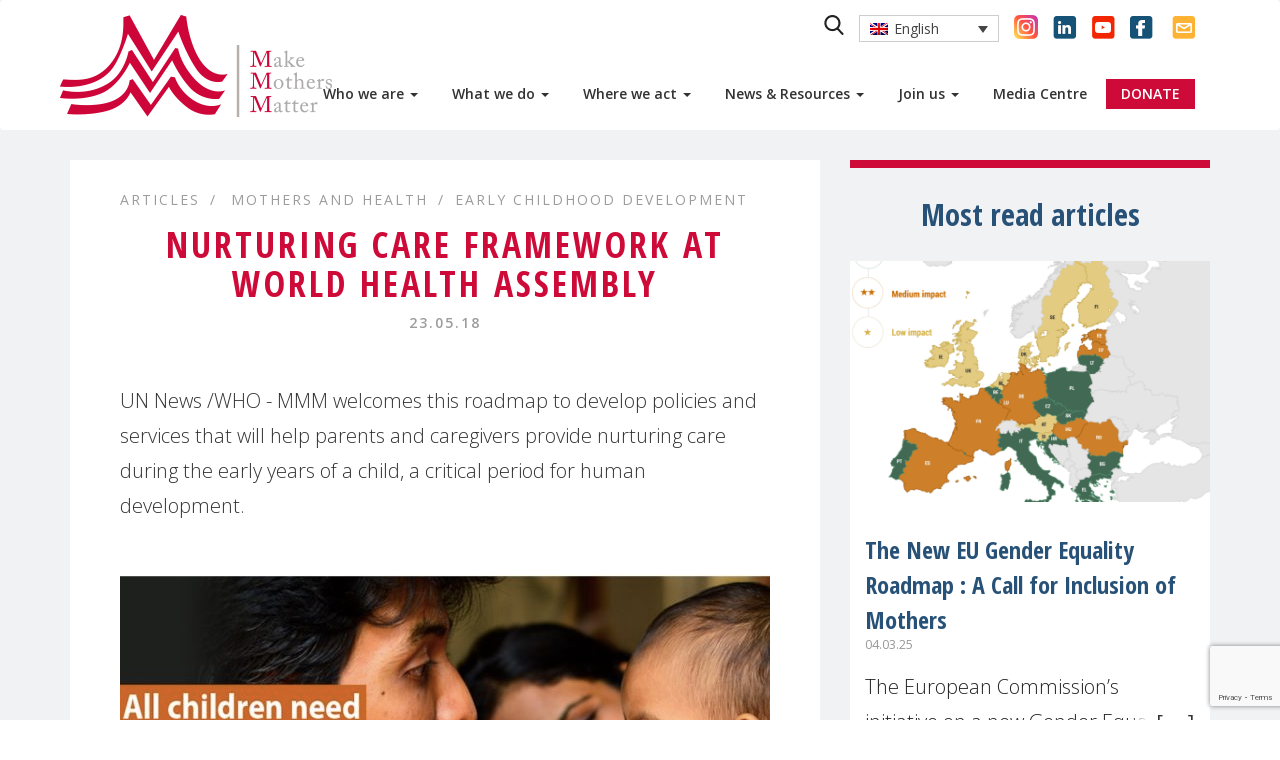

--- FILE ---
content_type: text/html; charset=UTF-8
request_url: https://makemothersmatter.org/nuturing-care-framework-at-world-health-assembly/
body_size: 20148
content:

<!doctype html>
<html class="no-js no-touch" lang="en">
<head>
    <meta charset="utf-8">
    <meta http-equiv="x-ua-compatible" content="ie=edge">
    <title>Nurturing care framework at World Health Assembly - MMM | MMM</title>
    <meta name="description" content="Make Mothers Matter">
    <meta name="viewport" content="width=device-width, initial-scale=1">

    <link rel="apple-touch-icon" sizes="180x180" href="https://makemothersmatter.org/wp-content/themes/theme_pm/imgs/favicons/apple-touch-icon.png">
    <link rel="icon" type="image/png" sizes="32x32" href="https://makemothersmatter.org/wp-content/themes/theme_pm/imgs/favicons/favicon-32x32.png">
    <link rel="icon" type="image/png" sizes="16x16" href="https://makemothersmatter.org/wp-content/themes/theme_pm/imgs/favicons/favicon-16x16.png">
    <link rel="manifest" href="https://makemothersmatter.org/wp-content/themes/theme_pm/imgs/favicons/manifest.json">
    <link rel="mask-icon" href="https://makemothersmatter.org/wp-content/themes/theme_pm/imgs/favicons/safari-pinned-tab.svg" color="#ce0a38">
    <meta name="theme-color" content="#ffffff">

    <meta name='robots' content='index, follow, max-image-preview:large, max-snippet:-1, max-video-preview:-1' />
<link rel="alternate" hreflang="en" href="https://makemothersmatter.org/nuturing-care-framework-at-world-health-assembly/" />
<link rel="alternate" hreflang="fr" href="https://makemothersmatter.org/fr/lancement-du-cadre-de-soins-nourriciers-a-lassemblee-mondiale-pour-la-sante/" />

	<!-- This site is optimized with the Yoast SEO plugin v26.8 - https://yoast.com/product/yoast-seo-wordpress/ -->
	<meta name="description" content="The World Health Organization, UNICEF and the World Bank Group, in collaboration with the Partnership for Maternal, Newborn &amp; Child Health (PMNCH) and" />
	<link rel="canonical" href="https://makemothersmatter.org/nuturing-care-framework-at-world-health-assembly/" />
	<meta property="og:locale" content="en_US" />
	<meta property="og:type" content="article" />
	<meta property="og:title" content="Nurturing care framework at World Health Assembly - MMM" />
	<meta property="og:description" content="The World Health Organization, UNICEF and the World Bank Group, in collaboration with the Partnership for Maternal, Newborn &amp; Child Health (PMNCH) and" />
	<meta property="og:url" content="https://makemothersmatter.org/nuturing-care-framework-at-world-health-assembly/" />
	<meta property="og:site_name" content="MMM" />
	<meta property="article:publisher" content="https://www.facebook.com/makemothersmatter/" />
	<meta property="article:published_time" content="2018-05-23T16:21:55+00:00" />
	<meta property="article:modified_time" content="2025-01-31T12:14:11+00:00" />
	<meta property="og:image" content="https://makemothersmatter.org/wp-content/uploads/2018/07/201806-who-nurturing-care-framework.jpg" />
	<meta property="og:image:width" content="900" />
	<meta property="og:image:height" content="600" />
	<meta property="og:image:type" content="image/jpeg" />
	<meta name="author" content="valerie" />
	<meta name="twitter:card" content="summary_large_image" />
	<meta name="twitter:creator" content="@MMM4Mothers" />
	<meta name="twitter:site" content="@MMM4Mothers" />
	<meta name="twitter:label1" content="Written by" />
	<meta name="twitter:data1" content="valerie" />
	<meta name="twitter:label2" content="Est. reading time" />
	<meta name="twitter:data2" content="2 minutes" />
	<script type="application/ld+json" class="yoast-schema-graph">{"@context":"https://schema.org","@graph":[{"@type":"Article","@id":"https://makemothersmatter.org/nuturing-care-framework-at-world-health-assembly/#article","isPartOf":{"@id":"https://makemothersmatter.org/nuturing-care-framework-at-world-health-assembly/"},"author":{"name":"valerie","@id":"https://makemothersmatter.org/#/schema/person/17ac400610e14fc02ec37271b839556c"},"headline":"Nurturing care framework at World Health Assembly","datePublished":"2018-05-23T16:21:55+00:00","dateModified":"2025-01-31T12:14:11+00:00","mainEntityOfPage":{"@id":"https://makemothersmatter.org/nuturing-care-framework-at-world-health-assembly/"},"wordCount":353,"publisher":{"@id":"https://makemothersmatter.org/#organization"},"image":{"@id":"https://makemothersmatter.org/nuturing-care-framework-at-world-health-assembly/#primaryimage"},"thumbnailUrl":"https://makemothersmatter.org/wp-content/uploads/2018/07/201806-who-nurturing-care-framework.jpg","articleSection":["Early Childhood Development","Mothers and Health"],"inLanguage":"en-US"},{"@type":"WebPage","@id":"https://makemothersmatter.org/nuturing-care-framework-at-world-health-assembly/","url":"https://makemothersmatter.org/nuturing-care-framework-at-world-health-assembly/","name":"Nurturing care framework at World Health Assembly - MMM","isPartOf":{"@id":"https://makemothersmatter.org/#website"},"primaryImageOfPage":{"@id":"https://makemothersmatter.org/nuturing-care-framework-at-world-health-assembly/#primaryimage"},"image":{"@id":"https://makemothersmatter.org/nuturing-care-framework-at-world-health-assembly/#primaryimage"},"thumbnailUrl":"https://makemothersmatter.org/wp-content/uploads/2018/07/201806-who-nurturing-care-framework.jpg","datePublished":"2018-05-23T16:21:55+00:00","dateModified":"2025-01-31T12:14:11+00:00","description":"The World Health Organization, UNICEF and the World Bank Group, in collaboration with the Partnership for Maternal, Newborn &amp; Child Health (PMNCH) and","breadcrumb":{"@id":"https://makemothersmatter.org/nuturing-care-framework-at-world-health-assembly/#breadcrumb"},"inLanguage":"en-US","potentialAction":[{"@type":"ReadAction","target":["https://makemothersmatter.org/nuturing-care-framework-at-world-health-assembly/"]}]},{"@type":"ImageObject","inLanguage":"en-US","@id":"https://makemothersmatter.org/nuturing-care-framework-at-world-health-assembly/#primaryimage","url":"https://makemothersmatter.org/wp-content/uploads/2018/07/201806-who-nurturing-care-framework.jpg","contentUrl":"https://makemothersmatter.org/wp-content/uploads/2018/07/201806-who-nurturing-care-framework.jpg","width":900,"height":600},{"@type":"BreadcrumbList","@id":"https://makemothersmatter.org/nuturing-care-framework-at-world-health-assembly/#breadcrumb","itemListElement":[{"@type":"ListItem","position":1,"name":"Accueil","item":"https://makemothersmatter.org/"},{"@type":"ListItem","position":2,"name":"Blog","item":"https://makemothersmatter.org/blog/"},{"@type":"ListItem","position":3,"name":"Nurturing care framework at World Health Assembly"}]},{"@type":"WebSite","@id":"https://makemothersmatter.org/#website","url":"https://makemothersmatter.org/","name":"Make Mothers Matter - MMM","description":"Make Mothers Matter","publisher":{"@id":"https://makemothersmatter.org/#organization"},"potentialAction":[{"@type":"SearchAction","target":{"@type":"EntryPoint","urlTemplate":"https://makemothersmatter.org/?s={search_term_string}"},"query-input":{"@type":"PropertyValueSpecification","valueRequired":true,"valueName":"search_term_string"}}],"inLanguage":"en-US"},{"@type":"Organization","@id":"https://makemothersmatter.org/#organization","name":"Make Mothers Matter - MMM","url":"https://makemothersmatter.org/","logo":{"@type":"ImageObject","inLanguage":"en-US","@id":"https://makemothersmatter.org/#/schema/logo/image/","url":"https://makemothersmatter.org/wp-content/uploads/2018/03/logo-mmm-unilingue.png","contentUrl":"https://makemothersmatter.org/wp-content/uploads/2018/03/logo-mmm-unilingue.png","width":820,"height":316,"caption":"Make Mothers Matter - MMM"},"image":{"@id":"https://makemothersmatter.org/#/schema/logo/image/"},"sameAs":["https://www.facebook.com/makemothersmatter/","https://x.com/MMM4Mothers","https://www.instagram.com/mmm.makemothersmatter/","https://www.linkedin.com/company/11000308/admin/","https://www.youtube.com/channel/UCYCsT61FH5BvZn526IlFPzw"]},{"@type":"Person","@id":"https://makemothersmatter.org/#/schema/person/17ac400610e14fc02ec37271b839556c","name":"valerie","image":{"@type":"ImageObject","inLanguage":"en-US","@id":"https://makemothersmatter.org/#/schema/person/image/","url":"https://secure.gravatar.com/avatar/f790acbb9878cd897babe11b5383a8ba705281582030cf4ce9de07bea742508f?s=96&d=mm&r=g","contentUrl":"https://secure.gravatar.com/avatar/f790acbb9878cd897babe11b5383a8ba705281582030cf4ce9de07bea742508f?s=96&d=mm&r=g","caption":"valerie"},"url":"https://makemothersmatter.org/author/valerie/"}]}</script>
	<!-- / Yoast SEO plugin. -->


<link rel='dns-prefetch' href='//cdnjs.cloudflare.com' />
<link rel='dns-prefetch' href='//maxcdn.bootstrapcdn.com' />
<link rel='dns-prefetch' href='//unpkg.com' />
<link rel='dns-prefetch' href='//fonts.googleapis.com' />
<link rel="alternate" title="oEmbed (JSON)" type="application/json+oembed" href="https://makemothersmatter.org/wp-json/oembed/1.0/embed?url=https%3A%2F%2Fmakemothersmatter.org%2Fnuturing-care-framework-at-world-health-assembly%2F" />
<link rel="alternate" title="oEmbed (XML)" type="text/xml+oembed" href="https://makemothersmatter.org/wp-json/oembed/1.0/embed?url=https%3A%2F%2Fmakemothersmatter.org%2Fnuturing-care-framework-at-world-health-assembly%2F&#038;format=xml" />
<meta property="og:title" content="Nurturing care framework at World Health Assembly"/><meta property="og:type" content="article"/><meta property="og:url" content="https://makemothersmatter.org/nuturing-care-framework-at-world-health-assembly/"/><meta property="og:site_name" content="MMM"/><meta property="og:image" content="https://makemothersmatter.org/wp-content/uploads/2018/07/201806-who-nurturing-care-framework.jpg"/><style id='wp-img-auto-sizes-contain-inline-css' type='text/css'>
img:is([sizes=auto i],[sizes^="auto," i]){contain-intrinsic-size:3000px 1500px}
/*# sourceURL=wp-img-auto-sizes-contain-inline-css */
</style>
<link rel='stylesheet' id='wp-block-library-css' href='https://makemothersmatter.org/wp-includes/css/dist/block-library/style.min.css' type='text/css' media='all' />
<style id='global-styles-inline-css' type='text/css'>
:root{--wp--preset--aspect-ratio--square: 1;--wp--preset--aspect-ratio--4-3: 4/3;--wp--preset--aspect-ratio--3-4: 3/4;--wp--preset--aspect-ratio--3-2: 3/2;--wp--preset--aspect-ratio--2-3: 2/3;--wp--preset--aspect-ratio--16-9: 16/9;--wp--preset--aspect-ratio--9-16: 9/16;--wp--preset--color--black: #000000;--wp--preset--color--cyan-bluish-gray: #abb8c3;--wp--preset--color--white: #ffffff;--wp--preset--color--pale-pink: #f78da7;--wp--preset--color--vivid-red: #cf2e2e;--wp--preset--color--luminous-vivid-orange: #ff6900;--wp--preset--color--luminous-vivid-amber: #fcb900;--wp--preset--color--light-green-cyan: #7bdcb5;--wp--preset--color--vivid-green-cyan: #00d084;--wp--preset--color--pale-cyan-blue: #8ed1fc;--wp--preset--color--vivid-cyan-blue: #0693e3;--wp--preset--color--vivid-purple: #9b51e0;--wp--preset--gradient--vivid-cyan-blue-to-vivid-purple: linear-gradient(135deg,rgb(6,147,227) 0%,rgb(155,81,224) 100%);--wp--preset--gradient--light-green-cyan-to-vivid-green-cyan: linear-gradient(135deg,rgb(122,220,180) 0%,rgb(0,208,130) 100%);--wp--preset--gradient--luminous-vivid-amber-to-luminous-vivid-orange: linear-gradient(135deg,rgb(252,185,0) 0%,rgb(255,105,0) 100%);--wp--preset--gradient--luminous-vivid-orange-to-vivid-red: linear-gradient(135deg,rgb(255,105,0) 0%,rgb(207,46,46) 100%);--wp--preset--gradient--very-light-gray-to-cyan-bluish-gray: linear-gradient(135deg,rgb(238,238,238) 0%,rgb(169,184,195) 100%);--wp--preset--gradient--cool-to-warm-spectrum: linear-gradient(135deg,rgb(74,234,220) 0%,rgb(151,120,209) 20%,rgb(207,42,186) 40%,rgb(238,44,130) 60%,rgb(251,105,98) 80%,rgb(254,248,76) 100%);--wp--preset--gradient--blush-light-purple: linear-gradient(135deg,rgb(255,206,236) 0%,rgb(152,150,240) 100%);--wp--preset--gradient--blush-bordeaux: linear-gradient(135deg,rgb(254,205,165) 0%,rgb(254,45,45) 50%,rgb(107,0,62) 100%);--wp--preset--gradient--luminous-dusk: linear-gradient(135deg,rgb(255,203,112) 0%,rgb(199,81,192) 50%,rgb(65,88,208) 100%);--wp--preset--gradient--pale-ocean: linear-gradient(135deg,rgb(255,245,203) 0%,rgb(182,227,212) 50%,rgb(51,167,181) 100%);--wp--preset--gradient--electric-grass: linear-gradient(135deg,rgb(202,248,128) 0%,rgb(113,206,126) 100%);--wp--preset--gradient--midnight: linear-gradient(135deg,rgb(2,3,129) 0%,rgb(40,116,252) 100%);--wp--preset--font-size--small: 13px;--wp--preset--font-size--medium: 20px;--wp--preset--font-size--large: 36px;--wp--preset--font-size--x-large: 42px;--wp--preset--spacing--20: 0.44rem;--wp--preset--spacing--30: 0.67rem;--wp--preset--spacing--40: 1rem;--wp--preset--spacing--50: 1.5rem;--wp--preset--spacing--60: 2.25rem;--wp--preset--spacing--70: 3.38rem;--wp--preset--spacing--80: 5.06rem;--wp--preset--shadow--natural: 6px 6px 9px rgba(0, 0, 0, 0.2);--wp--preset--shadow--deep: 12px 12px 50px rgba(0, 0, 0, 0.4);--wp--preset--shadow--sharp: 6px 6px 0px rgba(0, 0, 0, 0.2);--wp--preset--shadow--outlined: 6px 6px 0px -3px rgb(255, 255, 255), 6px 6px rgb(0, 0, 0);--wp--preset--shadow--crisp: 6px 6px 0px rgb(0, 0, 0);}:where(.is-layout-flex){gap: 0.5em;}:where(.is-layout-grid){gap: 0.5em;}body .is-layout-flex{display: flex;}.is-layout-flex{flex-wrap: wrap;align-items: center;}.is-layout-flex > :is(*, div){margin: 0;}body .is-layout-grid{display: grid;}.is-layout-grid > :is(*, div){margin: 0;}:where(.wp-block-columns.is-layout-flex){gap: 2em;}:where(.wp-block-columns.is-layout-grid){gap: 2em;}:where(.wp-block-post-template.is-layout-flex){gap: 1.25em;}:where(.wp-block-post-template.is-layout-grid){gap: 1.25em;}.has-black-color{color: var(--wp--preset--color--black) !important;}.has-cyan-bluish-gray-color{color: var(--wp--preset--color--cyan-bluish-gray) !important;}.has-white-color{color: var(--wp--preset--color--white) !important;}.has-pale-pink-color{color: var(--wp--preset--color--pale-pink) !important;}.has-vivid-red-color{color: var(--wp--preset--color--vivid-red) !important;}.has-luminous-vivid-orange-color{color: var(--wp--preset--color--luminous-vivid-orange) !important;}.has-luminous-vivid-amber-color{color: var(--wp--preset--color--luminous-vivid-amber) !important;}.has-light-green-cyan-color{color: var(--wp--preset--color--light-green-cyan) !important;}.has-vivid-green-cyan-color{color: var(--wp--preset--color--vivid-green-cyan) !important;}.has-pale-cyan-blue-color{color: var(--wp--preset--color--pale-cyan-blue) !important;}.has-vivid-cyan-blue-color{color: var(--wp--preset--color--vivid-cyan-blue) !important;}.has-vivid-purple-color{color: var(--wp--preset--color--vivid-purple) !important;}.has-black-background-color{background-color: var(--wp--preset--color--black) !important;}.has-cyan-bluish-gray-background-color{background-color: var(--wp--preset--color--cyan-bluish-gray) !important;}.has-white-background-color{background-color: var(--wp--preset--color--white) !important;}.has-pale-pink-background-color{background-color: var(--wp--preset--color--pale-pink) !important;}.has-vivid-red-background-color{background-color: var(--wp--preset--color--vivid-red) !important;}.has-luminous-vivid-orange-background-color{background-color: var(--wp--preset--color--luminous-vivid-orange) !important;}.has-luminous-vivid-amber-background-color{background-color: var(--wp--preset--color--luminous-vivid-amber) !important;}.has-light-green-cyan-background-color{background-color: var(--wp--preset--color--light-green-cyan) !important;}.has-vivid-green-cyan-background-color{background-color: var(--wp--preset--color--vivid-green-cyan) !important;}.has-pale-cyan-blue-background-color{background-color: var(--wp--preset--color--pale-cyan-blue) !important;}.has-vivid-cyan-blue-background-color{background-color: var(--wp--preset--color--vivid-cyan-blue) !important;}.has-vivid-purple-background-color{background-color: var(--wp--preset--color--vivid-purple) !important;}.has-black-border-color{border-color: var(--wp--preset--color--black) !important;}.has-cyan-bluish-gray-border-color{border-color: var(--wp--preset--color--cyan-bluish-gray) !important;}.has-white-border-color{border-color: var(--wp--preset--color--white) !important;}.has-pale-pink-border-color{border-color: var(--wp--preset--color--pale-pink) !important;}.has-vivid-red-border-color{border-color: var(--wp--preset--color--vivid-red) !important;}.has-luminous-vivid-orange-border-color{border-color: var(--wp--preset--color--luminous-vivid-orange) !important;}.has-luminous-vivid-amber-border-color{border-color: var(--wp--preset--color--luminous-vivid-amber) !important;}.has-light-green-cyan-border-color{border-color: var(--wp--preset--color--light-green-cyan) !important;}.has-vivid-green-cyan-border-color{border-color: var(--wp--preset--color--vivid-green-cyan) !important;}.has-pale-cyan-blue-border-color{border-color: var(--wp--preset--color--pale-cyan-blue) !important;}.has-vivid-cyan-blue-border-color{border-color: var(--wp--preset--color--vivid-cyan-blue) !important;}.has-vivid-purple-border-color{border-color: var(--wp--preset--color--vivid-purple) !important;}.has-vivid-cyan-blue-to-vivid-purple-gradient-background{background: var(--wp--preset--gradient--vivid-cyan-blue-to-vivid-purple) !important;}.has-light-green-cyan-to-vivid-green-cyan-gradient-background{background: var(--wp--preset--gradient--light-green-cyan-to-vivid-green-cyan) !important;}.has-luminous-vivid-amber-to-luminous-vivid-orange-gradient-background{background: var(--wp--preset--gradient--luminous-vivid-amber-to-luminous-vivid-orange) !important;}.has-luminous-vivid-orange-to-vivid-red-gradient-background{background: var(--wp--preset--gradient--luminous-vivid-orange-to-vivid-red) !important;}.has-very-light-gray-to-cyan-bluish-gray-gradient-background{background: var(--wp--preset--gradient--very-light-gray-to-cyan-bluish-gray) !important;}.has-cool-to-warm-spectrum-gradient-background{background: var(--wp--preset--gradient--cool-to-warm-spectrum) !important;}.has-blush-light-purple-gradient-background{background: var(--wp--preset--gradient--blush-light-purple) !important;}.has-blush-bordeaux-gradient-background{background: var(--wp--preset--gradient--blush-bordeaux) !important;}.has-luminous-dusk-gradient-background{background: var(--wp--preset--gradient--luminous-dusk) !important;}.has-pale-ocean-gradient-background{background: var(--wp--preset--gradient--pale-ocean) !important;}.has-electric-grass-gradient-background{background: var(--wp--preset--gradient--electric-grass) !important;}.has-midnight-gradient-background{background: var(--wp--preset--gradient--midnight) !important;}.has-small-font-size{font-size: var(--wp--preset--font-size--small) !important;}.has-medium-font-size{font-size: var(--wp--preset--font-size--medium) !important;}.has-large-font-size{font-size: var(--wp--preset--font-size--large) !important;}.has-x-large-font-size{font-size: var(--wp--preset--font-size--x-large) !important;}
/*# sourceURL=global-styles-inline-css */
</style>

<style id='classic-theme-styles-inline-css' type='text/css'>
/*! This file is auto-generated */
.wp-block-button__link{color:#fff;background-color:#32373c;border-radius:9999px;box-shadow:none;text-decoration:none;padding:calc(.667em + 2px) calc(1.333em + 2px);font-size:1.125em}.wp-block-file__button{background:#32373c;color:#fff;text-decoration:none}
/*# sourceURL=/wp-includes/css/classic-themes.min.css */
</style>
<link rel='stylesheet' id='contact-form-7-css' href='https://makemothersmatter.org/wp-content/plugins/contact-form-7/includes/css/styles.css?ver=6.1.4' type='text/css' media='all' />
<link rel='stylesheet' id='stripe-handler-ng-style-css' href='https://makemothersmatter.org/wp-content/plugins/stripe-payments/public/assets/css/public.css?ver=2.0.96' type='text/css' media='all' />
<link rel='stylesheet' id='wpml-legacy-dropdown-0-css' href='//makemothersmatter.org/wp-content/plugins/sitepress-multilingual-cms/templates/language-switchers/legacy-dropdown/style.css?ver=1' type='text/css' media='all' />
<link rel='stylesheet' id='parent-style-css' href='https://makemothersmatter.org/wp-content/themes/theme_pm/style.css' type='text/css' media='all' />
<link rel='stylesheet' id='gutenberg-css' href='https://unpkg.com/gutenberg-css@0.3' type='text/css' media='print' />
<link rel='stylesheet' id='font-css' href='https://fonts.googleapis.com/css?family=Open+Sans+Condensed%3A700%7COpen+Sans%3A300%2C400%2C600' type='text/css' media='all' />
<link rel='stylesheet' id='bootstrap-css-css' href='https://maxcdn.bootstrapcdn.com/bootstrap/3.3.7/css/bootstrap.min.css' type='text/css' media='all' />
<link rel='stylesheet' id='style-css' href='https://makemothersmatter.org/wp-content/themes/theme_pm/dist/css/main.css?ver=/home/mouvemeny/www/wordpress/wp-content/themes/theme_pm/dist/css/main.css' type='text/css' media='all' />
<link rel='stylesheet' id='forget-about-shortcode-buttons-css' href='https://makemothersmatter.org/wp-content/plugins/forget-about-shortcode-buttons/public/css/button-styles.css?ver=2.1.3' type='text/css' media='all' />
<script type="text/javascript" src="https://cdnjs.cloudflare.com/ajax/libs/jquery/3.2.1/jquery.min.js" id="jquery-js"></script>
<script type="text/javascript" src="//makemothersmatter.org/wp-content/plugins/sitepress-multilingual-cms/templates/language-switchers/legacy-dropdown/script.js?ver=1" id="wpml-legacy-dropdown-0-js"></script>
<script type="text/javascript" src="https://maxcdn.bootstrapcdn.com/bootstrap/3.3.7/js/bootstrap.min.js" id="bootstrap-js-js"></script>
<script type="text/javascript" src="https://makemothersmatter.org/wp-content/themes/theme_pm/dist/js/bootstrap-hover-dropdown.min.js" id="bootstrap-hover-js"></script>
<script type="text/javascript" id="bootstrap-hover-js-after">
/* <![CDATA[ */
(function($){  $ = jQuery;  $(document).ready(function(){    window.onresize = mmm_is_mobile;    function mmm_is_mobile(){      if(window.innerWidth > 1200){      }    }    mmm_is_mobile();    jQuery('li.menu-item-has-children').on('click', '[data-hover=dropdown]', {counter:0}, function(event){      if(event.target.nodeName !== 'SPAN'){        $(this).siblings('ul').hide();        window.location = this.href;      }    })  });})(jQuery);
//# sourceURL=bootstrap-hover-js-after
/* ]]> */
</script>
<script type="text/javascript" src="https://makemothersmatter.org/wp-content/themes/theme_pm/dist/js/main.js?ver=/home/mouvemeny/www/wordpress/wp-content/themes/theme_pm/dist/js/main.js" id="main-js"></script>
<script type="text/javascript" id="wpml-browser-redirect-js-extra">
/* <![CDATA[ */
var wpml_browser_redirect_params = {"pageLanguage":"en","languageUrls":{"en_US":"https://makemothersmatter.org/nuturing-care-framework-at-world-health-assembly/","en":"https://makemothersmatter.org/nuturing-care-framework-at-world-health-assembly/","US":"https://makemothersmatter.org/nuturing-care-framework-at-world-health-assembly/","fr_FR":"https://makemothersmatter.org/fr/lancement-du-cadre-de-soins-nourriciers-a-lassemblee-mondiale-pour-la-sante/","fr":"https://makemothersmatter.org/fr/lancement-du-cadre-de-soins-nourriciers-a-lassemblee-mondiale-pour-la-sante/","FR":"https://makemothersmatter.org/fr/lancement-du-cadre-de-soins-nourriciers-a-lassemblee-mondiale-pour-la-sante/"},"cookie":{"name":"_icl_visitor_lang_js","domain":"makemothersmatter.org","path":"/","expiration":24}};
//# sourceURL=wpml-browser-redirect-js-extra
/* ]]> */
</script>
<script type="text/javascript" src="https://makemothersmatter.org/wp-content/plugins/sitepress-multilingual-cms/dist/js/browser-redirect/app.js?ver=4.3.6" id="wpml-browser-redirect-js"></script>
<meta name="generator" content="WPML ver:4.3.6 stt:1,4;" />
    <style>
    .wpml-ls-legacy-dropdown{width:15.5em;max-width:100%}.wpml-ls-legacy-dropdown>ul{position:relative;padding:0;margin:0 !important;list-style-type:none}.wpml-ls-legacy-dropdown .wpml-ls-current-language:hover .wpml-ls-sub-menu,.wpml-ls-legacy-dropdown .wpml-ls-current-language:focus .wpml-ls-sub-menu{visibility:visible}.wpml-ls-legacy-dropdown .wpml-ls-item{padding:0;margin:0;list-style-type:none}.wpml-ls-legacy-dropdown a{display:block;text-decoration:none;color:#444;border:1px solid #cdcdcd;background-color:#fff;padding:5px 10px;line-height:1}.wpml-ls-legacy-dropdown a span{vertical-align:middle}.wpml-ls-legacy-dropdown a.wpml-ls-item-toggle{position:relative;padding-right:calc(10px + .7em + .7em)}.rtl .wpml-ls-legacy-dropdown a.wpml-ls-item-toggle{padding-right:10px;padding-left:calc(10px + .7em + .7em)}.wpml-ls-legacy-dropdown a.wpml-ls-item-toggle:after{content:'';vertical-align:middle;display:inline-block;border:.35em solid transparent;border-top:.5em solid;position:absolute;right:10px;top:calc(50% - .175em)}.rtl .wpml-ls-legacy-dropdown a.wpml-ls-item-toggle:after{right:auto;left:10px}.wpml-ls-legacy-dropdown a:hover,.wpml-ls-legacy-dropdown a:focus,.wpml-ls-legacy-dropdown .wpml-ls-current-language:hover>a{color:#000;background:#eee}.wpml-ls-legacy-dropdown .wpml-ls-sub-menu{visibility:hidden;position:absolute;top:100%;right:0;left:0;border-top:1px solid #cdcdcd;padding:0;margin:0;list-style-type:none;z-index:101}.wpml-ls-legacy-dropdown .wpml-ls-sub-menu a{border-width:0 1px 1px 1px}.wpml-ls-legacy-dropdown .wpml-ls-flag{display:inline;vertical-align:middle;width:18px;height:12px}.wpml-ls-legacy-dropdown .wpml-ls-flag+span{margin-left:.4em}.rtl .wpml-ls-legacy-dropdown .wpml-ls-flag+span{margin-left:0;margin-right:.4em}
</style>
        <script src="https://www.google.com/recaptcha/api.js?render=6LeNY1ooAAAAAI1WPJ6ayZVKBwi0XR0qLFjZErKq"></script>
        <script>
        document.addEventListener('DOMContentLoaded', (event) => {
            grecaptcha.ready(function() {
                grecaptcha.execute('6LeNY1ooAAAAAI1WPJ6ayZVKBwi0XR0qLFjZErKq', {action: 'subscribe_newsletter'}).then(function(token) {
                    document.querySelector('input[name="g-recaptcha-response"]').value = token;
                });
            });
        });
    </script>



</head>
<body class="wp-singular post-template-default single single-post postid-3708 single-format-standard wp-theme-theme_pm wp-child-theme-mmm-child sp-easy-accordion-enabled">
    <nav class="navbar navbar-default">
        <div class="container">
            <div class="navbar-header">
                <button type="button" class="navbar-toggle collapsed" data-toggle="collapse" data-target="#bs-example-navbar-collapse-1" aria-expanded="false">
                    <span class="sr-only">Toggle navigation</span>
                    <span class="icon-bar icon-bar-first"></span>
                    <span class="icon-bar icon-bar-second"></span>
                    <span class="icon-bar icon-bar-three"></span>
                </button>
                <a class="navbar-brand" href="https://makemothersmatter.org"><img src="https://makemothersmatter.org/wp-content/themes/theme_pm/imgs/logo-2.png" alt="Make Mothers Matter"></a>
            </div>
            <div id="bs-example-navbar-collapse-1" class="collapse navbar-collapse">
            	<!-- Fix menu problem by testing the language -->
                <div class="menu-menu-1-en-container"><ul id="menu-menu-1-en" class="nav navbar-nav"><li itemscope="itemscope" itemtype="https://www.schema.org/SiteNavigationElement" id="menu-item-911" class="menu-item menu-item-type-post_type menu-item-object-page menu-item-has-children menu-item-911 dropdown"><a title="Who we are" href="https://makemothersmatter.org/who-we-are/" data-toggle="dropdown" data-hover="dropdown" class="dropdown-toggle" aria-haspopup="true">Who we are <span class="caret"></span></a>
<ul role="menu" class=" dropdown-menu" >
	<li itemscope="itemscope" itemtype="https://www.schema.org/SiteNavigationElement" id="menu-item-916" class="menu-item menu-item-type-post_type menu-item-object-page menu-item-916"><a title="Vision and Mission" href="https://makemothersmatter.org/who-we-are/mission-vision/">Vision and Mission</a></li>
	<li itemscope="itemscope" itemtype="https://www.schema.org/SiteNavigationElement" id="menu-item-912" class="menu-item menu-item-type-post_type menu-item-object-page menu-item-912"><a title="Our Story" href="https://makemothersmatter.org/who-we-are/history/">Our Story</a></li>
	<li itemscope="itemscope" itemtype="https://www.schema.org/SiteNavigationElement" id="menu-item-1269" class="menu-item menu-item-type-post_type menu-item-object-page menu-item-1269"><a title="Our Members" href="https://makemothersmatter.org/who-we-are/mmm-member-associations/">Our Members</a></li>
	<li itemscope="itemscope" itemtype="https://www.schema.org/SiteNavigationElement" id="menu-item-6041" class="menu-item menu-item-type-post_type menu-item-object-page menu-item-6041"><a title="Our Partners" href="https://makemothersmatter.org/who-we-are/partners/">Our Partners</a></li>
	<li itemscope="itemscope" itemtype="https://www.schema.org/SiteNavigationElement" id="menu-item-26688" class="menu-item menu-item-type-post_type menu-item-object-page menu-item-26688"><a title="Our Donors" href="https://makemothersmatter.org/who-we-are/our-donors/">Our Donors</a></li>
	<li itemscope="itemscope" itemtype="https://www.schema.org/SiteNavigationElement" id="menu-item-914" class="menu-item menu-item-type-post_type menu-item-object-page menu-item-914"><a title="Governance and Teams" href="https://makemothersmatter.org/who-we-are/governance-and-mmm-teams/">Governance and Teams</a></li>
	<li itemscope="itemscope" itemtype="https://www.schema.org/SiteNavigationElement" id="menu-item-27055" class="menu-item menu-item-type-custom menu-item-object-custom menu-item-27055"><a title="2024 Activity Report" target="_blank" href="https://heyzine.com/flip-book/d37091a060.html">2024 Activity Report</a></li>
</ul>
</li>
<li itemscope="itemscope" itemtype="https://www.schema.org/SiteNavigationElement" id="menu-item-6256" class="menu-item menu-item-type-post_type menu-item-object-page menu-item-has-children menu-item-6256 dropdown"><a title="What we do" href="https://makemothersmatter.org/poles-of-action/" data-toggle="dropdown" data-hover="dropdown" class="dropdown-toggle" aria-haspopup="true">What we do <span class="caret"></span></a>
<ul role="menu" class=" dropdown-menu" >
	<li itemscope="itemscope" itemtype="https://www.schema.org/SiteNavigationElement" id="menu-item-930" class="menu-item menu-item-type-post_type menu-item-object-page menu-item-930"><a title="Mothers and Health" href="https://makemothersmatter.org/poles-of-action/mothers-and-health/">Mothers and Health</a></li>
	<li itemscope="itemscope" itemtype="https://www.schema.org/SiteNavigationElement" id="menu-item-929" class="menu-item menu-item-type-post_type menu-item-object-page menu-item-929"><a title="Mothers and the Economy" href="https://makemothersmatter.org/poles-of-action/mothers-and-the-economy/">Mothers and the Economy</a></li>
	<li itemscope="itemscope" itemtype="https://www.schema.org/SiteNavigationElement" id="menu-item-928" class="menu-item menu-item-type-post_type menu-item-object-page menu-item-928"><a title="Mothers and  Peace" href="https://makemothersmatter.org/poles-of-action/mothers-and-peace/">Mothers and  Peace</a></li>
	<li itemscope="itemscope" itemtype="https://www.schema.org/SiteNavigationElement" id="menu-item-24217" class="menu-item menu-item-type-custom menu-item-object-custom menu-item-24217"><a title="Mothers and Education" href="https://makemothersmatter.org/poles-of-action/mothers-and-education/">Mothers and Education</a></li>
</ul>
</li>
<li itemscope="itemscope" itemtype="https://www.schema.org/SiteNavigationElement" id="menu-item-938" class="menu-item menu-item-type-post_type menu-item-object-page menu-item-has-children menu-item-938 dropdown"><a title="Where we act" href="https://makemothersmatter.org/delegations/" data-toggle="dropdown" data-hover="dropdown" class="dropdown-toggle" aria-haspopup="true">Where we act <span class="caret"></span></a>
<ul role="menu" class=" dropdown-menu" >
	<li itemscope="itemscope" itemtype="https://www.schema.org/SiteNavigationElement" id="menu-item-940" class="menu-item menu-item-type-post_type menu-item-object-page menu-item-940"><a title="United Nations" href="https://makemothersmatter.org/delegations/un/">United Nations</a></li>
	<li itemscope="itemscope" itemtype="https://www.schema.org/SiteNavigationElement" id="menu-item-939" class="menu-item menu-item-type-post_type menu-item-object-page menu-item-939"><a title="UNESCO" href="https://makemothersmatter.org/delegations/unesco/">UNESCO</a></li>
	<li itemscope="itemscope" itemtype="https://www.schema.org/SiteNavigationElement" id="menu-item-1267" class="menu-item menu-item-type-post_type menu-item-object-page menu-item-1267"><a title="European Union" href="https://makemothersmatter.org/delegations/europe/">European Union</a></li>
	<li itemscope="itemscope" itemtype="https://www.schema.org/SiteNavigationElement" id="menu-item-27130" class="menu-item menu-item-type-custom menu-item-object-custom menu-item-27130"><a title="France" href="https://makemothersmatter.org/fr/delegations/france/">France</a></li>
	<li itemscope="itemscope" itemtype="https://www.schema.org/SiteNavigationElement" id="menu-item-27124" class="menu-item menu-item-type-post_type menu-item-object-page menu-item-27124"><a title="Belgium" href="https://makemothersmatter.org/delegations/belgium/">Belgium</a></li>
</ul>
</li>
<li itemscope="itemscope" itemtype="https://www.schema.org/SiteNavigationElement" id="menu-item-21785" class="menu-item menu-item-type-custom menu-item-object-custom menu-item-has-children menu-item-21785 dropdown"><a title="News &amp; Resources" data-toggle="dropdown" data-hover="dropdown" class="dropdown-toggle" aria-haspopup="true">News &#038; Resources <span class="caret"></span></a>
<ul role="menu" class=" dropdown-menu" >
	<li itemscope="itemscope" itemtype="https://www.schema.org/SiteNavigationElement" id="menu-item-28179" class="menu-item menu-item-type-post_type menu-item-object-page current_page_parent menu-item-28179"><a title="Our news" href="https://makemothersmatter.org/blog/">Our news</a></li>
	<li itemscope="itemscope" itemtype="https://www.schema.org/SiteNavigationElement" id="menu-item-26689" class="menu-item menu-item-type-post_type menu-item-object-page menu-item-26689"><a title="Our Newsletters" href="https://makemothersmatter.org/newsletters/">Our Newsletters</a></li>
	<li itemscope="itemscope" itemtype="https://www.schema.org/SiteNavigationElement" id="menu-item-29450" class="menu-item menu-item-type-post_type menu-item-object-page menu-item-29450"><a title="The Momney Project" href="https://makemothersmatter.org/the-momney-project/">The Momney Project</a></li>
	<li itemscope="itemscope" itemtype="https://www.schema.org/SiteNavigationElement" id="menu-item-26653" class="menu-item menu-item-type-post_type menu-item-object-page menu-item-26653"><a title="MMM State of Motherhood in Europe 2024" href="https://makemothersmatter.org/mmm-state-of-motherhood-in-europe-2024/">MMM State of Motherhood in Europe 2024</a></li>
	<li itemscope="itemscope" itemtype="https://www.schema.org/SiteNavigationElement" id="menu-item-26655" class="menu-item menu-item-type-post_type menu-item-object-post menu-item-26655"><a title="Be Family" href="https://makemothersmatter.org/be-family-launch-event-placing-work-life-balance-at-the-heart-of-workplace-policies/">Be Family</a></li>
	<li itemscope="itemscope" itemtype="https://www.schema.org/SiteNavigationElement" id="menu-item-27979" class="menu-item menu-item-type-post_type menu-item-object-page menu-item-27979"><a title="EU Projects and Resources" href="https://makemothersmatter.org/delegations/europe/european-projects-2/">EU Projects and Resources</a></li>
	<li itemscope="itemscope" itemtype="https://www.schema.org/SiteNavigationElement" id="menu-item-24124" class="menu-item menu-item-type-post_type menu-item-object-page menu-item-24124"><a title="Breaking the silence on maternal mental health – Video series" href="https://makemothersmatter.org/blog/breaking-the-silence-on-maternal-mental-health-videocast/">Breaking the silence on maternal mental health – Video series</a></li>
	<li itemscope="itemscope" itemtype="https://www.schema.org/SiteNavigationElement" id="menu-item-23323" class="menu-item menu-item-type-custom menu-item-object-custom menu-item-23323"><a title="Mum today, podcast with Isabelle Roskam (in French)" href="https://makemothersmatter.org/fr/maman-daujourdhui-une-serie-de-podcasts-avec-isabelle-roskam/">Mum today, podcast with Isabelle Roskam (in French)</a></li>
	<li itemscope="itemscope" itemtype="https://www.schema.org/SiteNavigationElement" id="menu-item-9454" class="menu-item menu-item-type-post_type menu-item-object-page menu-item-9454"><a title="#RaiseAPen Education Campaign" href="https://makemothersmatter.org/raiseapen/">#RaiseAPen Education Campaign</a></li>
</ul>
</li>
<li itemscope="itemscope" itemtype="https://www.schema.org/SiteNavigationElement" id="menu-item-6600" class="menu-item menu-item-type-post_type menu-item-object-page menu-item-has-children menu-item-6600 dropdown"><a title="Join us" href="https://makemothersmatter.org/join-us/" data-toggle="dropdown" data-hover="dropdown" class="dropdown-toggle" aria-haspopup="true">Join us <span class="caret"></span></a>
<ul role="menu" class=" dropdown-menu" >
	<li itemscope="itemscope" itemtype="https://www.schema.org/SiteNavigationElement" id="menu-item-6602" class="menu-item menu-item-type-post_type menu-item-object-page menu-item-6602"><a title="Individuals" href="https://makemothersmatter.org/join-us/support-make-mothers-matter/">Individuals</a></li>
	<li itemscope="itemscope" itemtype="https://www.schema.org/SiteNavigationElement" id="menu-item-1283" class="menu-item menu-item-type-post_type menu-item-object-page menu-item-1283"><a title="Organisations" href="https://makemothersmatter.org/join-us/become-a-member/">Organisations</a></li>
	<li itemscope="itemscope" itemtype="https://www.schema.org/SiteNavigationElement" id="menu-item-1281" class="menu-item menu-item-type-post_type menu-item-object-page menu-item-1281"><a title="Corporate partners" href="https://makemothersmatter.org/join-us/partner-with-us/">Corporate partners</a></li>
	<li itemscope="itemscope" itemtype="https://www.schema.org/SiteNavigationElement" id="menu-item-26847" class="menu-item menu-item-type-custom menu-item-object-custom menu-item-26847"><a title="Contact us" href="https://makemothersmatter.org/join-us/contact-form/">Contact us</a></li>
</ul>
</li>
<li itemscope="itemscope" itemtype="https://www.schema.org/SiteNavigationElement" id="menu-item-27851" class="menu-item menu-item-type-post_type menu-item-object-page menu-item-27851"><a title="Media Centre" href="https://makemothersmatter.org/media-centre/">Media Centre</a></li>
<li class="navbar-don"><a href="https://makemothersmatter.org/en/donate-sca"><span>Donate</span></a></li></ul></div>                <div class="upper-menu">
                    <form action="https://makemothersmatter.org">
                        <svg xmlns="http://www.w3.org/2000/svg" xmlns:xlink="http://www.w3.org/1999/xlink" viewBox="0 0 500 500" xml:space="preserve" class="close-search">
                            <path d="M195 195 L305 305" stroke-width="20px" stroke="#ccc" fill="none" class="firstline"></path>
                            <path d="M305 195 L195 305" stroke-width="20px" stroke="#ccc" fill="none" class="secondline"></path>
                        </svg>
                        <input type="text" name="s">
                        <input type="submit" value="Rechercher">
                        <svg xmlns="http://www.w3.org/2000/svg" xmlns:xlink="http://www.w3.org/1999/xlink" version="1.1" x="0px" y="0px" viewBox="0 0 56.966 56.966" xml:space="preserve" width="512px" height="512px">
                            <path d="M55.146,51.887L41.588,37.786c3.486-4.144,5.396-9.358,5.396-14.786c0-12.682-10.318-23-23-23s-23,10.318-23,23  s10.318,23,23,23c4.761,0,9.298-1.436,13.177-4.162l13.661,14.208c0.571,0.593,1.339,0.92,2.162,0.92  c0.779,0,1.518-0.297,2.079-0.837C56.255,54.982,56.293,53.08,55.146,51.887z M23.984,6c9.374,0,17,7.626,17,17s-7.626,17-17,17  s-17-7.626-17-17S14.61,6,23.984,6z" fill="#333"></path>
                        </svg>
                    </form>
                    <div class="upper-menu-search">
                        <svg xmlns="http://www.w3.org/2000/svg" xmlns:xlink="http://www.w3.org/1999/xlink" version="1.1" x="0px" y="0px" viewBox="0 0 56.966 56.966" xml:space="preserve" width="512px" height="512px">
                            <path d="M55.146,51.887L41.588,37.786c3.486-4.144,5.396-9.358,5.396-14.786c0-12.682-10.318-23-23-23s-23,10.318-23,23  s10.318,23,23,23c4.761,0,9.298-1.436,13.177-4.162l13.661,14.208c0.571,0.593,1.339,0.92,2.162,0.92  c0.779,0,1.518-0.297,2.079-0.837C56.255,54.982,56.293,53.08,55.146,51.887z M23.984,6c9.374,0,17,7.626,17,17s-7.626,17-17,17  s-17-7.626-17-17S14.61,6,23.984,6z" fill="#222"/></svg>
                    </div>
                    
<div
	 class="wpml-ls-statics-shortcode_actions wpml-ls wpml-ls-legacy-dropdown js-wpml-ls-legacy-dropdown">
	<ul>

		<li tabindex="0" class="wpml-ls-slot-shortcode_actions wpml-ls-item wpml-ls-item-en wpml-ls-current-language wpml-ls-first-item wpml-ls-item-legacy-dropdown">
			<a href="#" class="js-wpml-ls-item-toggle wpml-ls-item-toggle"><img class="wpml-ls-flag" src="https://makemothersmatter.org/wp-content/plugins/sitepress-multilingual-cms/res/flags/en.png" alt=""><span class="wpml-ls-native">English</span></a>

			<ul class="wpml-ls-sub-menu">
				
					<li class="wpml-ls-slot-shortcode_actions wpml-ls-item wpml-ls-item-fr wpml-ls-last-item">
						<a href="https://makemothersmatter.org/fr/lancement-du-cadre-de-soins-nourriciers-a-lassemblee-mondiale-pour-la-sante/" class="wpml-ls-link"><img class="wpml-ls-flag" src="https://makemothersmatter.org/wp-content/plugins/sitepress-multilingual-cms/res/flags/fr.png" alt=""><span class="wpml-ls-native" lang="fr">Français</span></a>
					</li>

							</ul>

		</li>

	</ul>
</div>
                    <div class="upper-menu-social">
                        <ul>
                            <li><a href="https://www.instagram.com/mmm.makemothersmatter/" target="_blank"><img src="https://makemothersmatter.org/wp-content/themes/theme_pm/imgs/social-instagram.png" alt=""><span>Instagram</span></a></li><!--
                         --><li><a href="https://www.linkedin.com/company/make-mothers-matter---mmm" target="_blank"><img src="https://makemothersmatter.org/wp-content/themes/theme_pm/imgs/social-linkedin.png" alt=""><span>Linkedin</span></a></li><!--
                         --><li><a href="https://www.youtube.com/channel/UCYCsT61FH5BvZn526IlFPzw" target="_blank"><img src="https://makemothersmatter.org/wp-content/themes/theme_pm/imgs/social-youtube.png" alt=""><span>Youtube</span></a></li><!--
                         --><li><a href="https://fr-fr.facebook.com/makemothersmatter/" target="_blank"><img src="https://makemothersmatter.org/wp-content/themes/theme_pm/imgs/social-facebook.png" alt=""><span>Facebook</span></a></li><!--
                         -->
                         <!-- <li><a href="https://twitter.com/mmm4mothers" target="_blank"><img src="https://makemothersmatter.org/wp-content/themes/theme_pm/imgs/social-X-twitter.png" alt=""><span>X</span></a></li> -->
                         <!--
                         --><li><a href="https://makemothersmatter.org/get-involved/contact-form/"><img src="https://makemothersmatter.org/wp-content/themes/theme_pm/imgs/social-mail.png" alt=""><span>Email</span></a></li>
                        </ul>
                    </div>
                </div>
            </div>
        </div>

    </nav>

    <div class="wrapper">
    <div class="container">
        <div class="row">
            <div class="col-sm-8 single__col single__col--left">
                <div class="single__colinside">
                    <div class="mmm-breadcrumb">
                        <ul>
                                                          <li><a href="https://makemothersmatter.org/en/blog">Articles</a></li>
                            
                            <li><a href="https://makemothersmatter.org/category/mothers-and-health/">Mothers and Health</a></li><li><a href="https://makemothersmatter.org/category/mothers-and-health/early-childhood-development/">Early Childhood Development</a></li>                        </ul>
                    </div>
                                            <h1 class="single__title">Nurturing care framework at World Health Assembly</h1>
                        <p class="single__date">23.05.18</p>
                        <p class="single__chapo">UN News /WHO  - MMM welcomes this roadmap to develop policies and services that will help parents and caregivers provide nurturing care during the early years of a child, a critical period for human development.</p>
                        <div class="single__thumbnail">
                            <img width="650" height="433" src="https://makemothersmatter.org/wp-content/uploads/2018/07/201806-who-nurturing-care-framework-650x433.jpg" class="attachment-article_thumbnail size-article_thumbnail wp-post-image" alt="" decoding="async" fetchpriority="high" srcset="https://makemothersmatter.org/wp-content/uploads/2018/07/201806-who-nurturing-care-framework-650x433.jpg 650w, https://makemothersmatter.org/wp-content/uploads/2018/07/201806-who-nurturing-care-framework-300x200.jpg 300w, https://makemothersmatter.org/wp-content/uploads/2018/07/201806-who-nurturing-care-framework-768x512.jpg 768w, https://makemothersmatter.org/wp-content/uploads/2018/07/201806-who-nurturing-care-framework.jpg 900w" sizes="(max-width: 650px) 100vw, 650px" loading="eager" />                        </div>
                        <!--
                        <div class="single__share">
                            <a class="single__share--facebook" href="https://www.facebook.com/sharer/sharer.php?u=https%3A%2F%2Fmakemothersmatter.org%2Fnuturing-care-framework-at-world-health-assembly%2F&amp;src=sdkpreparse" target="_blank"><img src="[data-uri]" alt="Share on Facebook">Share</a>
                            <a class="single__share--twitter" href="http://twitter.com/share?&via=mmm4mothers&url=https%3A%2F%2Fmakemothersmatter.org%2Fnuturing-care-framework-at-world-health-assembly%2F" target="_blank"><img src="[data-uri]" alt="Share on Twitter">Share</a>
                            <a class="single__share--linkedin" href="https://www.linkedin.com/shareArticle?mini=true&url=https%3A%2F%2Fmakemothersmatter.org%2Fnuturing-care-framework-at-world-health-assembly%2F&title=Nurturing+care+framework+at+World+Health+Assembly&summary=&source=https%3A%2F%2Fmakemothersmatter.org" target="_blank"><img src="[data-uri]" alt="Share on Linkedin">Share</a>
                            <a class="single__share--print" href="#" onclick="window.print();"><img src="[data-uri]" alt="Print">Print</a>
                            <a class="single__share--email" href="mailto:?body=https%3A%2F%2Fmakemothersmatter.org%2Fnuturing-care-framework-at-world-health-assembly%2F&subject=Nurturing care framework at World Health Assembly"><img src="[data-uri]" alt="Email">Email</a>
                        </div>
                        -->
                        <div class="single__content">
                            <p><span lang="EN-US">The World Health Organization, UNICEF and the World Bank Group, in collaboration with the Partnership for Maternal, Newborn &amp; Child Health (PMNCH) and other partners, have developed a</span> <a href="http://nurturing-care.org/" target="_blank" rel="noopener noreferrer"><strong>nurturing care framework for early childhood</strong></a>.</p>
<div id="attachment_3710" style="width: 310px" class="wp-caption alignleft"><img decoding="async" aria-describedby="caption-attachment-3710" class="wp-image-3710 size-full" src="https://makemothersmatter.org/wp-content/uploads/2018/07/who-nurturing-care-framework-five-components-300x300.png" alt="The 5 components of Nurturing Care" width="300" height="300" srcset="https://makemothersmatter.org/wp-content/uploads/2018/07/who-nurturing-care-framework-five-components-300x300.png 300w, https://makemothersmatter.org/wp-content/uploads/2018/07/who-nurturing-care-framework-five-components-300x300-150x150.png 150w, https://makemothersmatter.org/wp-content/uploads/2018/07/who-nurturing-care-framework-five-components-300x300-160x160.png 160w" sizes="(max-width: 300px) 100vw, 300px" /><p id="caption-attachment-3710" class="wp-caption-text">the 5 nurturing care aspect (source: WHO)</p></div>
<p><span lang="EN-US">The Nurturing Care Framework was created in response to strong evidence and growing recognition that the early years are critical for human development. It sets out the most effective policies and services that will help parents and caregivers provide nurturing care for babies. To reach their full potential, children need the five inter-related and indivisible components of nurturing care: good health, adequate nutrition, safety and security, responsive caregiving and opportunities for learning.</span></p>
<blockquote><p><span lang="EN-US">Investing in early childhood development is one of the best investments a country can make to boost economic growth, promote peaceful and sustainable societies, and eliminate extreme poverty and inequality. Equally important, investing in early childhood development is necessary to uphold the right of every child to survive and thrive.</span></p></blockquote>
<p><span lang="EN-US">The Framework provides an evidence-based roadmap for action and outlines how policies and services can support parents, families, other caregivers and communities in providing nurturing care for young children. It calls for attention to be paid to communities where children are most at risk of being left behind.</span></p>
<p><span lang="EN-US">The launch of the Nurturing Care Framework builds on a landmark<span class="apple-converted-space"> </span></span><strong><a href="https://www.thelancet.com/series/ECD2016" target="_blank" rel="noopener noreferrer">Lancet series on early childhood development</a></strong>, which was published in October 2016.</p>
<p>The <strong><a href="https://makemothersmatter.org/poles-of-action/mothers-and-health/early-childhood-development-the-essential-role-of-mothers-and-fathers/">essential role of mothers and the family environment for Early Childhood Development</a></strong> has been a key area of advocacy for MMM: mothers &#8211; and fathers &#8211; must be better supported in this important responsibility as caring for an infant requires knowledge and skills and can also be challenging.</p>
<p><span lang="EN-US">MMM participated in the 2 rounds of multistakeholder consultations that led to the framework, highlighting the specific and essential role mothers play in the development of their child during pregnancy and these early years, &#8211; including by taking care of their own physical and mental health. MMM regrets that this view is not fully reflected in the framework.</span></p>
<p>&nbsp;</p>
                        </div>
                        <div class="single__share">
                            <a class="single__share--facebook" href="https://www.facebook.com/sharer/sharer.php?u=https%3A%2F%2Fmakemothersmatter.org%2Fnuturing-care-framework-at-world-health-assembly%2F&amp;src=sdkpreparse" target="_blank"><img src="[data-uri]" alt="Share on Facebook">Share</a>
                            <!-- <a class="single__share--twitter" href="http://twitter.com/share?via=mmm4mothers&url=https%3A%2F%2Fmakemothersmatter.org%2Fnuturing-care-framework-at-world-health-assembly%2F" target="_blank"><img src="[data-uri]" alt="Share on Twitter">Share</a> -->
                            <a class="single__share--linkedin" href="https://www.linkedin.com/shareArticle?mini=true&url=https%3A%2F%2Fmakemothersmatter.org%2Fnuturing-care-framework-at-world-health-assembly%2F&title=Nurturing+care+framework+at+World+Health+Assembly&summary=&source=https%3A%2F%2Fmakemothersmatter.org" target="_blank"><img src="[data-uri]" alt="Share on Linkedin">Share</a>
                            <a class="single__share--print" href="#" onclick="window.print();"><img src="[data-uri]" alt="Print">Print</a>
                            <a class="single__share--email" href="mailto:?body=https%3A%2F%2Fmakemothersmatter.org%2Fnuturing-care-framework-at-world-health-assembly%2F&subject=Nurturing care framework at World Health Assembly"><img src="[data-uri]" alt="Email">Email</a>
                        </div>
                                                                <!-- post navigation -->
                                    </div>
                            </div>
            <div class="col-sm-4 single__col single__col--right">
                <div class="single__sidebartitle">
                    <h2>Most read articles</h2>
                </div>
                
                <div class="actu">
                    <div class="actu__thumbnail">
                        <a href="https://makemothersmatter.org/the-new-eu-gender-equality-roadmap-a-call-for-inclusion-of-mothers/"><img width="770" height="515" src="https://makemothersmatter.org/wp-content/uploads/2025/03/eu-map-with-high-medium-and-low-impact-countries-770x515.png" class="attachment-last-articles size-last-articles wp-post-image" alt="" decoding="async" loading="eager" /></a>
                    </div>
                    <div class="actu__content">
                        <div class="mmm-ellipsis">
                            <h3 class="actu__title"><a href="https://makemothersmatter.org/the-new-eu-gender-equality-roadmap-a-call-for-inclusion-of-mothers/">The New EU Gender Equality Roadmap : A Call for Inclusion of Mothers</a></h3>
                            <p class="actu__date">04.03.25</p>
                            <p class="actu__text ">The European Commission’s initiative on a new Gender Equality Roadmap post-2025, marks a significant step forward in addressing gender disparities across the European Union. Make Mothers Matter (MMM</p>
                        </div>
                        <a href="https://makemothersmatter.org/the-new-eu-gender-equality-roadmap-a-call-for-inclusion-of-mothers/" class="actu__read">Lire plus</a>
                    </div>
                </div>

                
                <div class="actu">
                    <div class="actu__thumbnail">
                        <a href="https://makemothersmatter.org/sharing-is-caring-equal-parenting-a-path-to-social-cohesion/"><img width="770" height="515" src="https://makemothersmatter.org/wp-content/uploads/2025/01/202502-csocd-se-banner-speaker-900x600-1-770x515.jpg" class="attachment-last-articles size-last-articles wp-post-image" alt="" decoding="async" srcset="https://makemothersmatter.org/wp-content/uploads/2025/01/202502-csocd-se-banner-speaker-900x600-1-770x515.jpg 770w, https://makemothersmatter.org/wp-content/uploads/2025/01/202502-csocd-se-banner-speaker-900x600-1-300x200.jpg 300w" sizes="(max-width: 770px) 100vw, 770px" loading="eager" /></a>
                    </div>
                    <div class="actu__content">
                        <div class="mmm-ellipsis">
                            <h3 class="actu__title"><a href="https://makemothersmatter.org/sharing-is-caring-equal-parenting-a-path-to-social-cohesion/">Sharing is caring:<BR> equal parenting, a path to social cohesion?</a></h3>
                            <p class="actu__date">27.01.25</p>
                            <p class="actu__text ">UN New York, UN Commission on Social Development – Register now to our virtual side-event for a discussion on how a more equal sharing of unpaid care and domestic work</p>
                        </div>
                        <a href="https://makemothersmatter.org/sharing-is-caring-equal-parenting-a-path-to-social-cohesion/" class="actu__read">Lire plus</a>
                    </div>
                </div>

                
                <div class="actu">
                    <div class="actu__thumbnail">
                        <a href="https://makemothersmatter.org/breaking-the-cycle-gender-equality-as-a-path-to-better-mental-health/"><img width="770" height="515" src="https://makemothersmatter.org/wp-content/uploads/2025/03/egalite-des-genres-2-ratio-15-770x515.jpeg" class="attachment-last-articles size-last-articles wp-post-image" alt="" decoding="async" srcset="https://makemothersmatter.org/wp-content/uploads/2025/03/egalite-des-genres-2-ratio-15-770x515.jpeg 770w, https://makemothersmatter.org/wp-content/uploads/2025/03/egalite-des-genres-2-ratio-15-300x200.jpeg 300w, https://makemothersmatter.org/wp-content/uploads/2025/03/egalite-des-genres-2-ratio-15-1024x683.jpeg 1024w" sizes="(max-width: 770px) 100vw, 770px" loading="eager" /></a>
                    </div>
                    <div class="actu__content">
                        <div class="mmm-ellipsis">
                            <h3 class="actu__title"><a href="https://makemothersmatter.org/breaking-the-cycle-gender-equality-as-a-path-to-better-mental-health/">Breaking the Cycle: Gender Equality as a Path to Better Mental Health</a></h3>
                            <p class="actu__date">18.03.25</p>
                            <p class="actu__text ">The Council of the European Union has taken a decisive step in recognising the vital connection between gender equality and mental health.</p>
                        </div>
                        <a href="https://makemothersmatter.org/breaking-the-cycle-gender-equality-as-a-path-to-better-mental-health/" class="actu__read">Lire plus</a>
                    </div>
                </div>

                
                                  <a href="https://makemothersmatter.org/category/mothers-and-health/early-childhood-development/" class="single__allcategory">
                                      <span>See all the articles</span><span>of the category</span>
                  </a>
            </div>
        </div>
    </div>

</div>
<section id="actus" class="actus">
<div class="container">
    <div class="row">
        <div class="col-sm-12">
                        <h2 class="soutenir__title mmm-title mmm-title--red">Latest news from the United Ntaions</h2>
        </div>
    </div>
            <div class="row">
                <div class="col-sm-4 actu">
            <div class="actu__thumbnail">
                <a href="https://makemothersmatter.org/empowering-mothers-advancing-rights-mmm-at-hrc59/"><img width="770" height="515" src="https://makemothersmatter.org/wp-content/uploads/2015/07/2024-human-rights-council-770x515.jpg" class="attachment-last-articles size-last-articles wp-post-image" alt="" decoding="async" srcset="https://makemothersmatter.org/wp-content/uploads/2015/07/2024-human-rights-council-770x515.jpg 770w, https://makemothersmatter.org/wp-content/uploads/2015/07/2024-human-rights-council-300x200.jpg 300w" sizes="(max-width: 770px) 100vw, 770px" loading="eager" /></a>
            </div>
            <div class="actu__content">
                <div class="mmm-ellipsis">
                    <h3 class="actu__title"><a href="https://makemothersmatter.org/empowering-mothers-advancing-rights-mmm-at-hrc59/">Empowering Mothers, Advancing Rights: MMM at HRC59</a></h3>
                    <p class="actu__date">14.07.25</p>
                    <p class="actu__text ">UN Geneva - The UN Human Rights Council provides a crucial platform for advocacy and engagement on key human rights issues that affect mothers. This overview highlights MMM’s engagement at the 59th session of</p>
                </div>
                <a href="https://makemothersmatter.org/empowering-mothers-advancing-rights-mmm-at-hrc59/" class="actu__read">Read more</a>
            </div>
        </div>
                        <div class="col-sm-4 actu">
            <div class="actu__thumbnail">
                <a href="https://makemothersmatter.org/financing-for-development-time-to-invest-in-care-and-wellbeing/"><img width="770" height="515" src="https://makemothersmatter.org/wp-content/uploads/2025/07/202506-ffd4-valerie-angela-feminist-forum-770x515.jpg" class="attachment-last-articles size-last-articles wp-post-image" alt="" decoding="async" srcset="https://makemothersmatter.org/wp-content/uploads/2025/07/202506-ffd4-valerie-angela-feminist-forum-770x515.jpg 770w, https://makemothersmatter.org/wp-content/uploads/2025/07/202506-ffd4-valerie-angela-feminist-forum-300x200.jpg 300w" sizes="(max-width: 770px) 100vw, 770px" loading="eager" /></a>
            </div>
            <div class="actu__content">
                <div class="mmm-ellipsis">
                    <h3 class="actu__title"><a href="https://makemothersmatter.org/financing-for-development-time-to-invest-in-care-and-wellbeing/">Financing for development: time to invest in Care and Wellbeing</a></h3>
                    <p class="actu__date">06.07.25</p>
                    <p class="actu__text ">From 30 June to 3 July, Make Mothers Matter was in Sevilla, Spain, for the 4th UN International Conference on Financing for Development (FfD4). Here’s a look back at this major UN event and the key takeaways </p>
                </div>
                <a href="https://makemothersmatter.org/financing-for-development-time-to-invest-in-care-and-wellbeing/" class="actu__read">Read more</a>
            </div>
        </div>
                        <div class="col-sm-4 actu">
            <div class="actu__thumbnail">
                <a href="https://makemothersmatter.org/mmm-applauds-the-care-resolution-adopted-by-the-commission-on-social-development/"><img width="770" height="515" src="https://makemothersmatter.org/wp-content/uploads/2014/02/202402-closing-csocd-770x515.jpg" class="attachment-last-articles size-last-articles wp-post-image" alt="" decoding="async" srcset="https://makemothersmatter.org/wp-content/uploads/2014/02/202402-closing-csocd-770x515.jpg 770w, https://makemothersmatter.org/wp-content/uploads/2014/02/202402-closing-csocd-300x201.jpg 300w, https://makemothersmatter.org/wp-content/uploads/2014/02/202402-closing-csocd-768x514.jpg 768w, https://makemothersmatter.org/wp-content/uploads/2014/02/202402-closing-csocd-650x435.jpg 650w, https://makemothersmatter.org/wp-content/uploads/2014/02/202402-closing-csocd.jpg 843w" sizes="(max-width: 770px) 100vw, 770px" loading="eager" /></a>
            </div>
            <div class="actu__content">
                <div class="mmm-ellipsis">
                    <h3 class="actu__title"><a href="https://makemothersmatter.org/mmm-applauds-the-care-resolution-adopted-by-the-commission-on-social-development/">MMM applauds the Care resolution adopted by the Commission on Social Development</a></h3>
                    <p class="actu__date">18.02.24</p>
                    <p class="actu__text ">UN New York, CSocD62 - The title of the resolution, “Promoting care and support systems for social development”, makes it clear that Care and Support are directly linked to the three core themes of social d</p>
                </div>
                <a href="https://makemothersmatter.org/mmm-applauds-the-care-resolution-adopted-by-the-commission-on-social-development/" class="actu__read">Read more</a>
            </div>
        </div>
            </div>
                <div class="row">
                <div class="col-sm-4 actu">
            <div class="actu__thumbnail">
                <a href="https://makemothersmatter.org/mmm-welcomes-first-ever-human-rights-council-resolution-on-care/"><img width="770" height="515" src="https://makemothersmatter.org/wp-content/uploads/2023/10/2023-hrc-un-photojean-marc-ferre-avril-2016-770x515.jpeg" class="attachment-last-articles size-last-articles wp-post-image" alt="" decoding="async" srcset="https://makemothersmatter.org/wp-content/uploads/2023/10/2023-hrc-un-photojean-marc-ferre-avril-2016-770x515.jpeg 770w, https://makemothersmatter.org/wp-content/uploads/2023/10/2023-hrc-un-photojean-marc-ferre-avril-2016-300x200.jpeg 300w" sizes="(max-width: 770px) 100vw, 770px" loading="eager" /></a>
            </div>
            <div class="actu__content">
                <div class="mmm-ellipsis">
                    <h3 class="actu__title"><a href="https://makemothersmatter.org/mmm-welcomes-first-ever-human-rights-council-resolution-on-care/">MMM welcomes first ever Human Rights Council resolution on Care</a></h3>
                    <p class="actu__date">11.10.23</p>
                    <p class="actu__text ">UN Geneva, Human Rights Council - Entitled ‘Centrality of care and support from a human rights perspective’, this landmark resolution was presented by the governments of Argentina, Iceland, Mexico and Spain</p>
                </div>
                <a href="https://makemothersmatter.org/mmm-welcomes-first-ever-human-rights-council-resolution-on-care/" class="actu__read">Read more</a>
            </div>
        </div>
                        <div class="col-sm-4 actu">
            <div class="actu__thumbnail">
                <a href="https://makemothersmatter.org/global-support-for-recognition-of-care-as-a-right-gains-momentum-mmm-teams-look-back-at-csw-2023/"><img width="770" height="515" src="https://makemothersmatter.org/wp-content/uploads/2013/04/202303-mmm-teams-at-csw67-770x515.jpg" class="attachment-last-articles size-last-articles wp-post-image" alt="" decoding="async" srcset="https://makemothersmatter.org/wp-content/uploads/2013/04/202303-mmm-teams-at-csw67-770x515.jpg 770w, https://makemothersmatter.org/wp-content/uploads/2013/04/202303-mmm-teams-at-csw67-300x200.jpg 300w" sizes="(max-width: 770px) 100vw, 770px" loading="eager" /></a>
            </div>
            <div class="actu__content">
                <div class="mmm-ellipsis">
                    <h3 class="actu__title"><a href="https://makemothersmatter.org/global-support-for-recognition-of-care-as-a-right-gains-momentum-mmm-teams-look-back-at-csw-2023/">Global support for recognition of &#8216;Care as a Right’ gains momentum &#8211; MMM teams look back at CSW 2023</a></h3>
                    <p class="actu__date">27.04.23</p>
                    <p class="actu__text ">UN New York - This year’s priority theme of the UN Commission on the Status of Women (CSW) was ‘Innovation, technological change, education in the digital age for achieving gender equality and the empowerme</p>
                </div>
                <a href="https://makemothersmatter.org/global-support-for-recognition-of-care-as-a-right-gains-momentum-mmm-teams-look-back-at-csw-2023/" class="actu__read">Read more</a>
            </div>
        </div>
                        <div class="col-sm-4 actu">
            <div class="actu__thumbnail">
                <a href="https://makemothersmatter.org/mmm-commits-to-strengthening-advocacy-on-unpaid-care-work/"><img width="770" height="515" src="https://makemothersmatter.org/wp-content/uploads/2021/06/202106-gef-commitmentmaker-badge-770x515.jpg" class="attachment-last-articles size-last-articles wp-post-image" alt="" decoding="async" loading="eager" /></a>
            </div>
            <div class="actu__content">
                <div class="mmm-ellipsis">
                    <h3 class="actu__title"><a href="https://makemothersmatter.org/mmm-commits-to-strengthening-advocacy-on-unpaid-care-work/">MMM commits to strengthening advocacy on unpaid care work</a></h3>
                    <p class="actu__date">28.06.21</p>
                    <p class="actu__text ">Paris Gender Equality Forum - MMM joins the Action Coalition on Economic Justice and Rights for women by becoming a "commitment maker" to push for systemic change in our economic system so that it works for wom</p>
                </div>
                <a href="https://makemothersmatter.org/mmm-commits-to-strengthening-advocacy-on-unpaid-care-work/" class="actu__read">Read more</a>
            </div>
        </div>
            </div>
            <!-- post navigation -->
        <div class="row">
        <div class="col-sm-12">
            <div class="mmm-button mmm-button--center mmm-button--red">
                <a href="https://makemothersmatter.org/strategie/news/">More Articles</a>
            </div>
        </div>
    </div>
</div>
</section>
<section class="newsletter" style="background-image:url(https://makemothersmatter.org/wp-content/uploads/2017/07/mmm-newsletter.jpg), url(https://makemothersmatter.org/wp-content/themes/theme_pm/imgs/mmm-opacity.png);">
<div class="container">
    <div class="row">
        <div class="col-sm-12 col-md-7">
            <h2 class="newsletter__title">Stay connected #MothersForBetter</h2>
            <p class="newsletter__text"><a href="https://makemothersmatter.org/newsletters/" style="color: #CCC; font-weight: bold">Access our recent newsletters here</a></p>
                        <form action="https://makemothersmatter.org/wp-admin/admin-post.php" method="post" class="newsletter__form">
                <input type="hidden" name="action" value="sign_newsletter_site">
                <input type="hidden" name="referrer" value="https://makemothersmatter.org/nuturing-care-framework-at-world-health-assembly/">
                <fieldset>
                                        <div class="newsletter__inputs">
                        <label for="prenom">First name</label>
                        <input type="text" name="prenom" id="prenom" placeholder="First name*"  required>
                    </div>
                    <div class="newsletter__inputs">
                        <label for="nom">Last name</label>
                        <input type="text" name="nom" id="nom" placeholder="Last name*"  required>
                    </div>
                    <div class="newsletter__inputs">
                        <label for="organisation">Organization</label>
                        <input type="text" name="organisation" id="organisation" placeholder="Organization" >
                    </div>
                    <div class="newsletter__inputs">
                        <label for="email">Email address</label>
                        <input type="email" name="email" id="email" placeholder="Email address*"  required>
                    </div>
                    <input type="hidden" name="g-recaptcha-response" value="" />


                    <div class="mmm-button mmm-button--center">
                        <input type="submit" value="Subscribe to our Newsletter">
                    </div> 
                </fieldset>
            </form>
        </div>
    </div>
</div>
</section>
<footer class="footer">
<div class="container">
    <div class="row">
        <div class="col-sm-3 footer__top footer__toplogo">
            <img src="https://makemothersmatter.org/wp-content/themes/theme_pm/imgs/footer-logo.png" alt="">
        </div>
        <div class="col-sm-3 footer__top footer__topmenu">
                        <ul>
                                <li><a href="https://makemothersmatter.org/get-involved/contact-form/">Contact</li></a>
                                <li><a href="https://makemothersmatter.org/newsletters/">Newsletters</li></a>
                                <li><a href="https://makemothersmatter.org/media-centre/">Media Centre</li></a>
                                <li><a href="https://makemothersmatter.org/partners/">Partners</li></a>
                                <li><a href="https://makemothersmatter.org/blog/">Blog</li></a>
                                <li><a href="https://makemothersmatter.org/faqs">FAQs</li></a>
                            </ul>
                    </div>
        <div class="col-sm-3 footer__top footer__topsocial">
            <ul>
                <li><a href="https://www.instagram.com/mmm.makemothersmatter/" target="_blank"><img src="https://makemothersmatter.org/wp-content/themes/theme_pm/imgs/footer-instagram.png" alt=""></a></li>
                <li><a href="https://www.linkedin.com/company/make-mothers-matter---mmm" target="_blank"><img src="https://makemothersmatter.org/wp-content/themes/theme_pm/imgs/footer-linkedin.png" alt=""></a></li>
                <li><a href="https://www.youtube.com/channel/UCYCsT61FH5BvZn526IlFPzw" target="_blank"><img src="https://makemothersmatter.org/wp-content/themes/theme_pm/imgs/footer-youtube.png" alt=""></a></li>
				<li><a href="https://fr-fr.facebook.com/makemothersmatter/" target="_blank"><img src="https://makemothersmatter.org/wp-content/themes/theme_pm/imgs/footer-facebook.png" alt=""></a></li>
                <!-- removed because not enough space <li><a href="https://twitter.com/mmm4mothers" target="_blank"><img src="https://makemothersmatter.org/wp-content/themes/theme_pm/imgs/footer-X-twitter.png" alt=""></a></li> -->
            </ul>
        </div>
        <div class="col-sm-3 footer__top footer__topdon">
            <a href="https://makemothersmatter.org/en/donate-sca">Donate</a>
        </div>
    </div>
    <div class="row">
        <div class="col-sm-12 footer__menu">
        	<!-- fix menu problem by testing language - July 2025 -->
            <ul id="menu-menu-1-en-1" class=""><li class="menu-item menu-item-type-post_type menu-item-object-page menu-item-has-children menu-item-911"><a href="https://makemothersmatter.org/who-we-are/">Who we are</a>
<ul class="sub-menu">
	<li class="menu-item menu-item-type-post_type menu-item-object-page menu-item-916"><a href="https://makemothersmatter.org/who-we-are/mission-vision/">Vision and Mission</a></li>
	<li class="menu-item menu-item-type-post_type menu-item-object-page menu-item-912"><a href="https://makemothersmatter.org/who-we-are/history/">Our Story</a></li>
	<li class="menu-item menu-item-type-post_type menu-item-object-page menu-item-1269"><a href="https://makemothersmatter.org/who-we-are/mmm-member-associations/">Our Members</a></li>
	<li class="menu-item menu-item-type-post_type menu-item-object-page menu-item-6041"><a href="https://makemothersmatter.org/who-we-are/partners/">Our Partners</a></li>
	<li class="menu-item menu-item-type-post_type menu-item-object-page menu-item-26688"><a href="https://makemothersmatter.org/who-we-are/our-donors/">Our Donors</a></li>
	<li class="menu-item menu-item-type-post_type menu-item-object-page menu-item-914"><a href="https://makemothersmatter.org/who-we-are/governance-and-mmm-teams/">Governance and Teams</a></li>
	<li class="menu-item menu-item-type-custom menu-item-object-custom menu-item-27055"><a target="_blank" href="https://heyzine.com/flip-book/d37091a060.html">2024 Activity Report</a></li>
</ul>
</li>
<li class="menu-item menu-item-type-post_type menu-item-object-page menu-item-has-children menu-item-6256"><a href="https://makemothersmatter.org/poles-of-action/">What we do</a>
<ul class="sub-menu">
	<li class="menu-item menu-item-type-post_type menu-item-object-page menu-item-930"><a href="https://makemothersmatter.org/poles-of-action/mothers-and-health/">Mothers and Health</a></li>
	<li class="menu-item menu-item-type-post_type menu-item-object-page menu-item-929"><a href="https://makemothersmatter.org/poles-of-action/mothers-and-the-economy/">Mothers and the Economy</a></li>
	<li class="menu-item menu-item-type-post_type menu-item-object-page menu-item-928"><a href="https://makemothersmatter.org/poles-of-action/mothers-and-peace/">Mothers and  Peace</a></li>
	<li class="menu-item menu-item-type-custom menu-item-object-custom menu-item-24217"><a href="https://makemothersmatter.org/poles-of-action/mothers-and-education/">Mothers and Education</a></li>
</ul>
</li>
<li class="menu-item menu-item-type-post_type menu-item-object-page menu-item-has-children menu-item-938"><a href="https://makemothersmatter.org/delegations/">Where we act</a>
<ul class="sub-menu">
	<li class="menu-item menu-item-type-post_type menu-item-object-page menu-item-940"><a href="https://makemothersmatter.org/delegations/un/">United Nations</a></li>
	<li class="menu-item menu-item-type-post_type menu-item-object-page menu-item-939"><a href="https://makemothersmatter.org/delegations/unesco/">UNESCO</a></li>
	<li class="menu-item menu-item-type-post_type menu-item-object-page menu-item-1267"><a href="https://makemothersmatter.org/delegations/europe/">European Union</a></li>
	<li class="menu-item menu-item-type-custom menu-item-object-custom menu-item-27130"><a href="https://makemothersmatter.org/fr/delegations/france/">France</a></li>
	<li class="menu-item menu-item-type-post_type menu-item-object-page menu-item-27124"><a href="https://makemothersmatter.org/delegations/belgium/">Belgium</a></li>
</ul>
</li>
<li class="menu-item menu-item-type-custom menu-item-object-custom menu-item-has-children menu-item-21785"><a>News &#038; Resources</a>
<ul class="sub-menu">
	<li class="menu-item menu-item-type-post_type menu-item-object-page current_page_parent menu-item-28179"><a href="https://makemothersmatter.org/blog/">Our news</a></li>
	<li class="menu-item menu-item-type-post_type menu-item-object-page menu-item-26689"><a href="https://makemothersmatter.org/newsletters/">Our Newsletters</a></li>
	<li class="menu-item menu-item-type-post_type menu-item-object-page menu-item-29450"><a href="https://makemothersmatter.org/the-momney-project/">The Momney Project</a></li>
	<li class="menu-item menu-item-type-post_type menu-item-object-page menu-item-26653"><a href="https://makemothersmatter.org/mmm-state-of-motherhood-in-europe-2024/">MMM State of Motherhood in Europe 2024</a></li>
	<li class="menu-item menu-item-type-post_type menu-item-object-post menu-item-26655"><a href="https://makemothersmatter.org/be-family-launch-event-placing-work-life-balance-at-the-heart-of-workplace-policies/">Be Family</a></li>
	<li class="menu-item menu-item-type-post_type menu-item-object-page menu-item-27979"><a href="https://makemothersmatter.org/delegations/europe/european-projects-2/">EU Projects and Resources</a></li>
	<li class="menu-item menu-item-type-post_type menu-item-object-page menu-item-24124"><a href="https://makemothersmatter.org/blog/breaking-the-silence-on-maternal-mental-health-videocast/">Breaking the silence on maternal mental health – Video series</a></li>
	<li class="menu-item menu-item-type-custom menu-item-object-custom menu-item-23323"><a href="https://makemothersmatter.org/fr/maman-daujourdhui-une-serie-de-podcasts-avec-isabelle-roskam/">Mum today, podcast with Isabelle Roskam (in French)</a></li>
	<li class="menu-item menu-item-type-post_type menu-item-object-page menu-item-9454"><a href="https://makemothersmatter.org/raiseapen/">#RaiseAPen Education Campaign</a></li>
</ul>
</li>
<li class="menu-item menu-item-type-post_type menu-item-object-page menu-item-has-children menu-item-6600"><a href="https://makemothersmatter.org/join-us/">Join us</a>
<ul class="sub-menu">
	<li class="menu-item menu-item-type-post_type menu-item-object-page menu-item-6602"><a href="https://makemothersmatter.org/join-us/support-make-mothers-matter/">Individuals</a></li>
	<li class="menu-item menu-item-type-post_type menu-item-object-page menu-item-1283"><a href="https://makemothersmatter.org/join-us/become-a-member/">Organisations</a></li>
	<li class="menu-item menu-item-type-post_type menu-item-object-page menu-item-1281"><a href="https://makemothersmatter.org/join-us/partner-with-us/">Corporate partners</a></li>
	<li class="menu-item menu-item-type-custom menu-item-object-custom menu-item-26847"><a href="https://makemothersmatter.org/join-us/contact-form/">Contact us</a></li>
</ul>
</li>
<li class="menu-item menu-item-type-post_type menu-item-object-page menu-item-27851"><a href="https://makemothersmatter.org/media-centre/">Media Centre</a></li>
</ul>        </div>
    </div>
    <div class="row">
        <div class="col-sm-12 footer__adress">
            <p class="footer__adresstitle"> </p>
            <p class="footer__adresslocation">Make Mothers Matter – Paris, France</p>
            <p class="footer__adresstel"> &nbsp; </p>
        </div>
                <div class="col-sm-12 footer__logos">
                        <img src="https://makemothersmatter.org/wp-content/uploads/2024/09/logo-fondation-butterfly-cmjn-1.jpg">                        <img src="https://makemothersmatter.org/wp-content/uploads/2023/05/crazy-edgar-logo-bleu-vert-150-e1684492795184.png">                        <img src="https://makemothersmatter.org/wp-content/uploads/2023/05/finasucre-logo-150.png">                        <img src="https://makemothersmatter.org/wp-content/uploads/2024/10/logo-leo-blanc-08-300x70.png">                        <img src="https://makemothersmatter.org/wp-content/uploads/2024/10/futur-21.png">                        <img src="https://makemothersmatter.org/wp-content/uploads/2024/10/kantar-300x58.png">                    </div>
            </div>
    <div class="row">
        <div class="col-sm-12 footer__copyright">
            <p>Copyright &copy; MMM All Rights reserved - <a href="https://makemothersmatter.org/mentions-legales">Disclaimer</a></p>
        </div>
    </div>
</div>
</footer>
<script type="text/javascript">
document.body.onload = function(){
var wpCaption = document.querySelectorAll('.wp-caption-text');
for(var i = 0; i <= wpCaption.length; i++){
if(wpCaption[i] instanceof HTMLParagraphElement){
wpCaption[i].style.width = wpCaption[i].previousElementSibling.width + "px";
}
}
}
</script>
<script>
(function(b,o,i,l,e,r){b.GoogleAnalyticsObject=l;b[l]||(b[l]=
function(){(b[l].q=b[l].q||[]).push(arguments)});b[l].l=+new Date;
e=o.createElement(i);r=o.getElementsByTagName(i)[0];
e.src='https://www.google-analytics.com/analytics.js';
r.parentNode.insertBefore(e,r)}(window,document,'script','ga'));
ga('create','','auto');
ga('send','pageview');
</script>

<script type="speculationrules">
{"prefetch":[{"source":"document","where":{"and":[{"href_matches":"/*"},{"not":{"href_matches":["/wp-*.php","/wp-admin/*","/wp-content/uploads/*","/wp-content/*","/wp-content/plugins/*","/wp-content/themes/mmm-child/*","/wp-content/themes/theme_pm/*","/*\\?(.+)"]}},{"not":{"selector_matches":"a[rel~=\"nofollow\"]"}},{"not":{"selector_matches":".no-prefetch, .no-prefetch a"}}]},"eagerness":"conservative"}]}
</script>
<!-- Matomo --><script>
(function () {
function initTracking() {
var _paq = window._paq = window._paq || [];
_paq.push(['trackVisibleContentImpressions']);_paq.push(['trackPageView']);_paq.push(['enableLinkTracking']);_paq.push(['alwaysUseSendBeacon']);_paq.push(['setTrackerUrl', "\/\/makemothersmatter.org\/wp-content\/plugins\/matomo\/app\/matomo.php"]);_paq.push(['setSiteId', '1']);var d=document, g=d.createElement('script'), s=d.getElementsByTagName('script')[0];
g.type='text/javascript'; g.async=true; g.src="\/\/makemothersmatter.org\/wp-content\/uploads\/matomo\/matomo.js"; s.parentNode.insertBefore(g,s);
}
if (document.prerendering) {
	document.addEventListener('prerenderingchange', initTracking, {once: true});
} else {
	initTracking();
}
})();
</script>
<!-- End Matomo Code --><script type="text/javascript" src="https://makemothersmatter.org/wp-includes/js/dist/hooks.min.js?ver=dd5603f07f9220ed27f1" id="wp-hooks-js"></script>
<script type="text/javascript" src="https://makemothersmatter.org/wp-includes/js/dist/i18n.min.js?ver=c26c3dc7bed366793375" id="wp-i18n-js"></script>
<script type="text/javascript" id="wp-i18n-js-after">
/* <![CDATA[ */
wp.i18n.setLocaleData( { 'text direction\u0004ltr': [ 'ltr' ] } );
//# sourceURL=wp-i18n-js-after
/* ]]> */
</script>
<script type="text/javascript" src="https://makemothersmatter.org/wp-content/plugins/contact-form-7/includes/swv/js/index.js?ver=6.1.4" id="swv-js"></script>
<script type="text/javascript" id="contact-form-7-js-before">
/* <![CDATA[ */
var wpcf7 = {
    "api": {
        "root": "https:\/\/makemothersmatter.org\/wp-json\/",
        "namespace": "contact-form-7\/v1"
    }
};
//# sourceURL=contact-form-7-js-before
/* ]]> */
</script>
<script type="text/javascript" src="https://makemothersmatter.org/wp-content/plugins/contact-form-7/includes/js/index.js?ver=6.1.4" id="contact-form-7-js"></script>
<script type="text/javascript" id="stripe-handler-ng-js-extra">
/* <![CDATA[ */
var wpASPNG = {"iframeUrl":"https://makemothersmatter.org/asp-payment-box/","ppSlug":"asp-payment-box","prefetch":"0","ckey":"9a64761330f159cb6553b036dfe22c84","aspDevMode":"1"};
//# sourceURL=stripe-handler-ng-js-extra
/* ]]> */
</script>
<script type="text/javascript" src="https://makemothersmatter.org/wp-content/plugins/stripe-payments/public/assets/js/stripe-handler-ng.js?ver=2.0.96" id="stripe-handler-ng-js"></script>
<script type="text/javascript" src="https://www.google.com/recaptcha/api.js?render=6LdFi4oUAAAAAC2afoQgctXiyLxMs81jwiyjMX_i&amp;ver=3.0" id="google-recaptcha-js"></script>
<script type="text/javascript" src="https://makemothersmatter.org/wp-includes/js/dist/vendor/wp-polyfill.min.js?ver=3.15.0" id="wp-polyfill-js"></script>
<script type="text/javascript" id="wpcf7-recaptcha-js-before">
/* <![CDATA[ */
var wpcf7_recaptcha = {
    "sitekey": "6LdFi4oUAAAAAC2afoQgctXiyLxMs81jwiyjMX_i",
    "actions": {
        "homepage": "homepage",
        "contactform": "contactform"
    }
};
//# sourceURL=wpcf7-recaptcha-js-before
/* ]]> */
</script>
<script type="text/javascript" src="https://makemothersmatter.org/wp-content/plugins/contact-form-7/modules/recaptcha/index.js?ver=6.1.4" id="wpcf7-recaptcha-js"></script>
</body>
</html>

--- FILE ---
content_type: text/html; charset=utf-8
request_url: https://www.google.com/recaptcha/api2/anchor?ar=1&k=6LeNY1ooAAAAAI1WPJ6ayZVKBwi0XR0qLFjZErKq&co=aHR0cHM6Ly9tYWtlbW90aGVyc21hdHRlci5vcmc6NDQz&hl=en&v=PoyoqOPhxBO7pBk68S4YbpHZ&size=invisible&anchor-ms=20000&execute-ms=30000&cb=5v42wncsa311
body_size: 48703
content:
<!DOCTYPE HTML><html dir="ltr" lang="en"><head><meta http-equiv="Content-Type" content="text/html; charset=UTF-8">
<meta http-equiv="X-UA-Compatible" content="IE=edge">
<title>reCAPTCHA</title>
<style type="text/css">
/* cyrillic-ext */
@font-face {
  font-family: 'Roboto';
  font-style: normal;
  font-weight: 400;
  font-stretch: 100%;
  src: url(//fonts.gstatic.com/s/roboto/v48/KFO7CnqEu92Fr1ME7kSn66aGLdTylUAMa3GUBHMdazTgWw.woff2) format('woff2');
  unicode-range: U+0460-052F, U+1C80-1C8A, U+20B4, U+2DE0-2DFF, U+A640-A69F, U+FE2E-FE2F;
}
/* cyrillic */
@font-face {
  font-family: 'Roboto';
  font-style: normal;
  font-weight: 400;
  font-stretch: 100%;
  src: url(//fonts.gstatic.com/s/roboto/v48/KFO7CnqEu92Fr1ME7kSn66aGLdTylUAMa3iUBHMdazTgWw.woff2) format('woff2');
  unicode-range: U+0301, U+0400-045F, U+0490-0491, U+04B0-04B1, U+2116;
}
/* greek-ext */
@font-face {
  font-family: 'Roboto';
  font-style: normal;
  font-weight: 400;
  font-stretch: 100%;
  src: url(//fonts.gstatic.com/s/roboto/v48/KFO7CnqEu92Fr1ME7kSn66aGLdTylUAMa3CUBHMdazTgWw.woff2) format('woff2');
  unicode-range: U+1F00-1FFF;
}
/* greek */
@font-face {
  font-family: 'Roboto';
  font-style: normal;
  font-weight: 400;
  font-stretch: 100%;
  src: url(//fonts.gstatic.com/s/roboto/v48/KFO7CnqEu92Fr1ME7kSn66aGLdTylUAMa3-UBHMdazTgWw.woff2) format('woff2');
  unicode-range: U+0370-0377, U+037A-037F, U+0384-038A, U+038C, U+038E-03A1, U+03A3-03FF;
}
/* math */
@font-face {
  font-family: 'Roboto';
  font-style: normal;
  font-weight: 400;
  font-stretch: 100%;
  src: url(//fonts.gstatic.com/s/roboto/v48/KFO7CnqEu92Fr1ME7kSn66aGLdTylUAMawCUBHMdazTgWw.woff2) format('woff2');
  unicode-range: U+0302-0303, U+0305, U+0307-0308, U+0310, U+0312, U+0315, U+031A, U+0326-0327, U+032C, U+032F-0330, U+0332-0333, U+0338, U+033A, U+0346, U+034D, U+0391-03A1, U+03A3-03A9, U+03B1-03C9, U+03D1, U+03D5-03D6, U+03F0-03F1, U+03F4-03F5, U+2016-2017, U+2034-2038, U+203C, U+2040, U+2043, U+2047, U+2050, U+2057, U+205F, U+2070-2071, U+2074-208E, U+2090-209C, U+20D0-20DC, U+20E1, U+20E5-20EF, U+2100-2112, U+2114-2115, U+2117-2121, U+2123-214F, U+2190, U+2192, U+2194-21AE, U+21B0-21E5, U+21F1-21F2, U+21F4-2211, U+2213-2214, U+2216-22FF, U+2308-230B, U+2310, U+2319, U+231C-2321, U+2336-237A, U+237C, U+2395, U+239B-23B7, U+23D0, U+23DC-23E1, U+2474-2475, U+25AF, U+25B3, U+25B7, U+25BD, U+25C1, U+25CA, U+25CC, U+25FB, U+266D-266F, U+27C0-27FF, U+2900-2AFF, U+2B0E-2B11, U+2B30-2B4C, U+2BFE, U+3030, U+FF5B, U+FF5D, U+1D400-1D7FF, U+1EE00-1EEFF;
}
/* symbols */
@font-face {
  font-family: 'Roboto';
  font-style: normal;
  font-weight: 400;
  font-stretch: 100%;
  src: url(//fonts.gstatic.com/s/roboto/v48/KFO7CnqEu92Fr1ME7kSn66aGLdTylUAMaxKUBHMdazTgWw.woff2) format('woff2');
  unicode-range: U+0001-000C, U+000E-001F, U+007F-009F, U+20DD-20E0, U+20E2-20E4, U+2150-218F, U+2190, U+2192, U+2194-2199, U+21AF, U+21E6-21F0, U+21F3, U+2218-2219, U+2299, U+22C4-22C6, U+2300-243F, U+2440-244A, U+2460-24FF, U+25A0-27BF, U+2800-28FF, U+2921-2922, U+2981, U+29BF, U+29EB, U+2B00-2BFF, U+4DC0-4DFF, U+FFF9-FFFB, U+10140-1018E, U+10190-1019C, U+101A0, U+101D0-101FD, U+102E0-102FB, U+10E60-10E7E, U+1D2C0-1D2D3, U+1D2E0-1D37F, U+1F000-1F0FF, U+1F100-1F1AD, U+1F1E6-1F1FF, U+1F30D-1F30F, U+1F315, U+1F31C, U+1F31E, U+1F320-1F32C, U+1F336, U+1F378, U+1F37D, U+1F382, U+1F393-1F39F, U+1F3A7-1F3A8, U+1F3AC-1F3AF, U+1F3C2, U+1F3C4-1F3C6, U+1F3CA-1F3CE, U+1F3D4-1F3E0, U+1F3ED, U+1F3F1-1F3F3, U+1F3F5-1F3F7, U+1F408, U+1F415, U+1F41F, U+1F426, U+1F43F, U+1F441-1F442, U+1F444, U+1F446-1F449, U+1F44C-1F44E, U+1F453, U+1F46A, U+1F47D, U+1F4A3, U+1F4B0, U+1F4B3, U+1F4B9, U+1F4BB, U+1F4BF, U+1F4C8-1F4CB, U+1F4D6, U+1F4DA, U+1F4DF, U+1F4E3-1F4E6, U+1F4EA-1F4ED, U+1F4F7, U+1F4F9-1F4FB, U+1F4FD-1F4FE, U+1F503, U+1F507-1F50B, U+1F50D, U+1F512-1F513, U+1F53E-1F54A, U+1F54F-1F5FA, U+1F610, U+1F650-1F67F, U+1F687, U+1F68D, U+1F691, U+1F694, U+1F698, U+1F6AD, U+1F6B2, U+1F6B9-1F6BA, U+1F6BC, U+1F6C6-1F6CF, U+1F6D3-1F6D7, U+1F6E0-1F6EA, U+1F6F0-1F6F3, U+1F6F7-1F6FC, U+1F700-1F7FF, U+1F800-1F80B, U+1F810-1F847, U+1F850-1F859, U+1F860-1F887, U+1F890-1F8AD, U+1F8B0-1F8BB, U+1F8C0-1F8C1, U+1F900-1F90B, U+1F93B, U+1F946, U+1F984, U+1F996, U+1F9E9, U+1FA00-1FA6F, U+1FA70-1FA7C, U+1FA80-1FA89, U+1FA8F-1FAC6, U+1FACE-1FADC, U+1FADF-1FAE9, U+1FAF0-1FAF8, U+1FB00-1FBFF;
}
/* vietnamese */
@font-face {
  font-family: 'Roboto';
  font-style: normal;
  font-weight: 400;
  font-stretch: 100%;
  src: url(//fonts.gstatic.com/s/roboto/v48/KFO7CnqEu92Fr1ME7kSn66aGLdTylUAMa3OUBHMdazTgWw.woff2) format('woff2');
  unicode-range: U+0102-0103, U+0110-0111, U+0128-0129, U+0168-0169, U+01A0-01A1, U+01AF-01B0, U+0300-0301, U+0303-0304, U+0308-0309, U+0323, U+0329, U+1EA0-1EF9, U+20AB;
}
/* latin-ext */
@font-face {
  font-family: 'Roboto';
  font-style: normal;
  font-weight: 400;
  font-stretch: 100%;
  src: url(//fonts.gstatic.com/s/roboto/v48/KFO7CnqEu92Fr1ME7kSn66aGLdTylUAMa3KUBHMdazTgWw.woff2) format('woff2');
  unicode-range: U+0100-02BA, U+02BD-02C5, U+02C7-02CC, U+02CE-02D7, U+02DD-02FF, U+0304, U+0308, U+0329, U+1D00-1DBF, U+1E00-1E9F, U+1EF2-1EFF, U+2020, U+20A0-20AB, U+20AD-20C0, U+2113, U+2C60-2C7F, U+A720-A7FF;
}
/* latin */
@font-face {
  font-family: 'Roboto';
  font-style: normal;
  font-weight: 400;
  font-stretch: 100%;
  src: url(//fonts.gstatic.com/s/roboto/v48/KFO7CnqEu92Fr1ME7kSn66aGLdTylUAMa3yUBHMdazQ.woff2) format('woff2');
  unicode-range: U+0000-00FF, U+0131, U+0152-0153, U+02BB-02BC, U+02C6, U+02DA, U+02DC, U+0304, U+0308, U+0329, U+2000-206F, U+20AC, U+2122, U+2191, U+2193, U+2212, U+2215, U+FEFF, U+FFFD;
}
/* cyrillic-ext */
@font-face {
  font-family: 'Roboto';
  font-style: normal;
  font-weight: 500;
  font-stretch: 100%;
  src: url(//fonts.gstatic.com/s/roboto/v48/KFO7CnqEu92Fr1ME7kSn66aGLdTylUAMa3GUBHMdazTgWw.woff2) format('woff2');
  unicode-range: U+0460-052F, U+1C80-1C8A, U+20B4, U+2DE0-2DFF, U+A640-A69F, U+FE2E-FE2F;
}
/* cyrillic */
@font-face {
  font-family: 'Roboto';
  font-style: normal;
  font-weight: 500;
  font-stretch: 100%;
  src: url(//fonts.gstatic.com/s/roboto/v48/KFO7CnqEu92Fr1ME7kSn66aGLdTylUAMa3iUBHMdazTgWw.woff2) format('woff2');
  unicode-range: U+0301, U+0400-045F, U+0490-0491, U+04B0-04B1, U+2116;
}
/* greek-ext */
@font-face {
  font-family: 'Roboto';
  font-style: normal;
  font-weight: 500;
  font-stretch: 100%;
  src: url(//fonts.gstatic.com/s/roboto/v48/KFO7CnqEu92Fr1ME7kSn66aGLdTylUAMa3CUBHMdazTgWw.woff2) format('woff2');
  unicode-range: U+1F00-1FFF;
}
/* greek */
@font-face {
  font-family: 'Roboto';
  font-style: normal;
  font-weight: 500;
  font-stretch: 100%;
  src: url(//fonts.gstatic.com/s/roboto/v48/KFO7CnqEu92Fr1ME7kSn66aGLdTylUAMa3-UBHMdazTgWw.woff2) format('woff2');
  unicode-range: U+0370-0377, U+037A-037F, U+0384-038A, U+038C, U+038E-03A1, U+03A3-03FF;
}
/* math */
@font-face {
  font-family: 'Roboto';
  font-style: normal;
  font-weight: 500;
  font-stretch: 100%;
  src: url(//fonts.gstatic.com/s/roboto/v48/KFO7CnqEu92Fr1ME7kSn66aGLdTylUAMawCUBHMdazTgWw.woff2) format('woff2');
  unicode-range: U+0302-0303, U+0305, U+0307-0308, U+0310, U+0312, U+0315, U+031A, U+0326-0327, U+032C, U+032F-0330, U+0332-0333, U+0338, U+033A, U+0346, U+034D, U+0391-03A1, U+03A3-03A9, U+03B1-03C9, U+03D1, U+03D5-03D6, U+03F0-03F1, U+03F4-03F5, U+2016-2017, U+2034-2038, U+203C, U+2040, U+2043, U+2047, U+2050, U+2057, U+205F, U+2070-2071, U+2074-208E, U+2090-209C, U+20D0-20DC, U+20E1, U+20E5-20EF, U+2100-2112, U+2114-2115, U+2117-2121, U+2123-214F, U+2190, U+2192, U+2194-21AE, U+21B0-21E5, U+21F1-21F2, U+21F4-2211, U+2213-2214, U+2216-22FF, U+2308-230B, U+2310, U+2319, U+231C-2321, U+2336-237A, U+237C, U+2395, U+239B-23B7, U+23D0, U+23DC-23E1, U+2474-2475, U+25AF, U+25B3, U+25B7, U+25BD, U+25C1, U+25CA, U+25CC, U+25FB, U+266D-266F, U+27C0-27FF, U+2900-2AFF, U+2B0E-2B11, U+2B30-2B4C, U+2BFE, U+3030, U+FF5B, U+FF5D, U+1D400-1D7FF, U+1EE00-1EEFF;
}
/* symbols */
@font-face {
  font-family: 'Roboto';
  font-style: normal;
  font-weight: 500;
  font-stretch: 100%;
  src: url(//fonts.gstatic.com/s/roboto/v48/KFO7CnqEu92Fr1ME7kSn66aGLdTylUAMaxKUBHMdazTgWw.woff2) format('woff2');
  unicode-range: U+0001-000C, U+000E-001F, U+007F-009F, U+20DD-20E0, U+20E2-20E4, U+2150-218F, U+2190, U+2192, U+2194-2199, U+21AF, U+21E6-21F0, U+21F3, U+2218-2219, U+2299, U+22C4-22C6, U+2300-243F, U+2440-244A, U+2460-24FF, U+25A0-27BF, U+2800-28FF, U+2921-2922, U+2981, U+29BF, U+29EB, U+2B00-2BFF, U+4DC0-4DFF, U+FFF9-FFFB, U+10140-1018E, U+10190-1019C, U+101A0, U+101D0-101FD, U+102E0-102FB, U+10E60-10E7E, U+1D2C0-1D2D3, U+1D2E0-1D37F, U+1F000-1F0FF, U+1F100-1F1AD, U+1F1E6-1F1FF, U+1F30D-1F30F, U+1F315, U+1F31C, U+1F31E, U+1F320-1F32C, U+1F336, U+1F378, U+1F37D, U+1F382, U+1F393-1F39F, U+1F3A7-1F3A8, U+1F3AC-1F3AF, U+1F3C2, U+1F3C4-1F3C6, U+1F3CA-1F3CE, U+1F3D4-1F3E0, U+1F3ED, U+1F3F1-1F3F3, U+1F3F5-1F3F7, U+1F408, U+1F415, U+1F41F, U+1F426, U+1F43F, U+1F441-1F442, U+1F444, U+1F446-1F449, U+1F44C-1F44E, U+1F453, U+1F46A, U+1F47D, U+1F4A3, U+1F4B0, U+1F4B3, U+1F4B9, U+1F4BB, U+1F4BF, U+1F4C8-1F4CB, U+1F4D6, U+1F4DA, U+1F4DF, U+1F4E3-1F4E6, U+1F4EA-1F4ED, U+1F4F7, U+1F4F9-1F4FB, U+1F4FD-1F4FE, U+1F503, U+1F507-1F50B, U+1F50D, U+1F512-1F513, U+1F53E-1F54A, U+1F54F-1F5FA, U+1F610, U+1F650-1F67F, U+1F687, U+1F68D, U+1F691, U+1F694, U+1F698, U+1F6AD, U+1F6B2, U+1F6B9-1F6BA, U+1F6BC, U+1F6C6-1F6CF, U+1F6D3-1F6D7, U+1F6E0-1F6EA, U+1F6F0-1F6F3, U+1F6F7-1F6FC, U+1F700-1F7FF, U+1F800-1F80B, U+1F810-1F847, U+1F850-1F859, U+1F860-1F887, U+1F890-1F8AD, U+1F8B0-1F8BB, U+1F8C0-1F8C1, U+1F900-1F90B, U+1F93B, U+1F946, U+1F984, U+1F996, U+1F9E9, U+1FA00-1FA6F, U+1FA70-1FA7C, U+1FA80-1FA89, U+1FA8F-1FAC6, U+1FACE-1FADC, U+1FADF-1FAE9, U+1FAF0-1FAF8, U+1FB00-1FBFF;
}
/* vietnamese */
@font-face {
  font-family: 'Roboto';
  font-style: normal;
  font-weight: 500;
  font-stretch: 100%;
  src: url(//fonts.gstatic.com/s/roboto/v48/KFO7CnqEu92Fr1ME7kSn66aGLdTylUAMa3OUBHMdazTgWw.woff2) format('woff2');
  unicode-range: U+0102-0103, U+0110-0111, U+0128-0129, U+0168-0169, U+01A0-01A1, U+01AF-01B0, U+0300-0301, U+0303-0304, U+0308-0309, U+0323, U+0329, U+1EA0-1EF9, U+20AB;
}
/* latin-ext */
@font-face {
  font-family: 'Roboto';
  font-style: normal;
  font-weight: 500;
  font-stretch: 100%;
  src: url(//fonts.gstatic.com/s/roboto/v48/KFO7CnqEu92Fr1ME7kSn66aGLdTylUAMa3KUBHMdazTgWw.woff2) format('woff2');
  unicode-range: U+0100-02BA, U+02BD-02C5, U+02C7-02CC, U+02CE-02D7, U+02DD-02FF, U+0304, U+0308, U+0329, U+1D00-1DBF, U+1E00-1E9F, U+1EF2-1EFF, U+2020, U+20A0-20AB, U+20AD-20C0, U+2113, U+2C60-2C7F, U+A720-A7FF;
}
/* latin */
@font-face {
  font-family: 'Roboto';
  font-style: normal;
  font-weight: 500;
  font-stretch: 100%;
  src: url(//fonts.gstatic.com/s/roboto/v48/KFO7CnqEu92Fr1ME7kSn66aGLdTylUAMa3yUBHMdazQ.woff2) format('woff2');
  unicode-range: U+0000-00FF, U+0131, U+0152-0153, U+02BB-02BC, U+02C6, U+02DA, U+02DC, U+0304, U+0308, U+0329, U+2000-206F, U+20AC, U+2122, U+2191, U+2193, U+2212, U+2215, U+FEFF, U+FFFD;
}
/* cyrillic-ext */
@font-face {
  font-family: 'Roboto';
  font-style: normal;
  font-weight: 900;
  font-stretch: 100%;
  src: url(//fonts.gstatic.com/s/roboto/v48/KFO7CnqEu92Fr1ME7kSn66aGLdTylUAMa3GUBHMdazTgWw.woff2) format('woff2');
  unicode-range: U+0460-052F, U+1C80-1C8A, U+20B4, U+2DE0-2DFF, U+A640-A69F, U+FE2E-FE2F;
}
/* cyrillic */
@font-face {
  font-family: 'Roboto';
  font-style: normal;
  font-weight: 900;
  font-stretch: 100%;
  src: url(//fonts.gstatic.com/s/roboto/v48/KFO7CnqEu92Fr1ME7kSn66aGLdTylUAMa3iUBHMdazTgWw.woff2) format('woff2');
  unicode-range: U+0301, U+0400-045F, U+0490-0491, U+04B0-04B1, U+2116;
}
/* greek-ext */
@font-face {
  font-family: 'Roboto';
  font-style: normal;
  font-weight: 900;
  font-stretch: 100%;
  src: url(//fonts.gstatic.com/s/roboto/v48/KFO7CnqEu92Fr1ME7kSn66aGLdTylUAMa3CUBHMdazTgWw.woff2) format('woff2');
  unicode-range: U+1F00-1FFF;
}
/* greek */
@font-face {
  font-family: 'Roboto';
  font-style: normal;
  font-weight: 900;
  font-stretch: 100%;
  src: url(//fonts.gstatic.com/s/roboto/v48/KFO7CnqEu92Fr1ME7kSn66aGLdTylUAMa3-UBHMdazTgWw.woff2) format('woff2');
  unicode-range: U+0370-0377, U+037A-037F, U+0384-038A, U+038C, U+038E-03A1, U+03A3-03FF;
}
/* math */
@font-face {
  font-family: 'Roboto';
  font-style: normal;
  font-weight: 900;
  font-stretch: 100%;
  src: url(//fonts.gstatic.com/s/roboto/v48/KFO7CnqEu92Fr1ME7kSn66aGLdTylUAMawCUBHMdazTgWw.woff2) format('woff2');
  unicode-range: U+0302-0303, U+0305, U+0307-0308, U+0310, U+0312, U+0315, U+031A, U+0326-0327, U+032C, U+032F-0330, U+0332-0333, U+0338, U+033A, U+0346, U+034D, U+0391-03A1, U+03A3-03A9, U+03B1-03C9, U+03D1, U+03D5-03D6, U+03F0-03F1, U+03F4-03F5, U+2016-2017, U+2034-2038, U+203C, U+2040, U+2043, U+2047, U+2050, U+2057, U+205F, U+2070-2071, U+2074-208E, U+2090-209C, U+20D0-20DC, U+20E1, U+20E5-20EF, U+2100-2112, U+2114-2115, U+2117-2121, U+2123-214F, U+2190, U+2192, U+2194-21AE, U+21B0-21E5, U+21F1-21F2, U+21F4-2211, U+2213-2214, U+2216-22FF, U+2308-230B, U+2310, U+2319, U+231C-2321, U+2336-237A, U+237C, U+2395, U+239B-23B7, U+23D0, U+23DC-23E1, U+2474-2475, U+25AF, U+25B3, U+25B7, U+25BD, U+25C1, U+25CA, U+25CC, U+25FB, U+266D-266F, U+27C0-27FF, U+2900-2AFF, U+2B0E-2B11, U+2B30-2B4C, U+2BFE, U+3030, U+FF5B, U+FF5D, U+1D400-1D7FF, U+1EE00-1EEFF;
}
/* symbols */
@font-face {
  font-family: 'Roboto';
  font-style: normal;
  font-weight: 900;
  font-stretch: 100%;
  src: url(//fonts.gstatic.com/s/roboto/v48/KFO7CnqEu92Fr1ME7kSn66aGLdTylUAMaxKUBHMdazTgWw.woff2) format('woff2');
  unicode-range: U+0001-000C, U+000E-001F, U+007F-009F, U+20DD-20E0, U+20E2-20E4, U+2150-218F, U+2190, U+2192, U+2194-2199, U+21AF, U+21E6-21F0, U+21F3, U+2218-2219, U+2299, U+22C4-22C6, U+2300-243F, U+2440-244A, U+2460-24FF, U+25A0-27BF, U+2800-28FF, U+2921-2922, U+2981, U+29BF, U+29EB, U+2B00-2BFF, U+4DC0-4DFF, U+FFF9-FFFB, U+10140-1018E, U+10190-1019C, U+101A0, U+101D0-101FD, U+102E0-102FB, U+10E60-10E7E, U+1D2C0-1D2D3, U+1D2E0-1D37F, U+1F000-1F0FF, U+1F100-1F1AD, U+1F1E6-1F1FF, U+1F30D-1F30F, U+1F315, U+1F31C, U+1F31E, U+1F320-1F32C, U+1F336, U+1F378, U+1F37D, U+1F382, U+1F393-1F39F, U+1F3A7-1F3A8, U+1F3AC-1F3AF, U+1F3C2, U+1F3C4-1F3C6, U+1F3CA-1F3CE, U+1F3D4-1F3E0, U+1F3ED, U+1F3F1-1F3F3, U+1F3F5-1F3F7, U+1F408, U+1F415, U+1F41F, U+1F426, U+1F43F, U+1F441-1F442, U+1F444, U+1F446-1F449, U+1F44C-1F44E, U+1F453, U+1F46A, U+1F47D, U+1F4A3, U+1F4B0, U+1F4B3, U+1F4B9, U+1F4BB, U+1F4BF, U+1F4C8-1F4CB, U+1F4D6, U+1F4DA, U+1F4DF, U+1F4E3-1F4E6, U+1F4EA-1F4ED, U+1F4F7, U+1F4F9-1F4FB, U+1F4FD-1F4FE, U+1F503, U+1F507-1F50B, U+1F50D, U+1F512-1F513, U+1F53E-1F54A, U+1F54F-1F5FA, U+1F610, U+1F650-1F67F, U+1F687, U+1F68D, U+1F691, U+1F694, U+1F698, U+1F6AD, U+1F6B2, U+1F6B9-1F6BA, U+1F6BC, U+1F6C6-1F6CF, U+1F6D3-1F6D7, U+1F6E0-1F6EA, U+1F6F0-1F6F3, U+1F6F7-1F6FC, U+1F700-1F7FF, U+1F800-1F80B, U+1F810-1F847, U+1F850-1F859, U+1F860-1F887, U+1F890-1F8AD, U+1F8B0-1F8BB, U+1F8C0-1F8C1, U+1F900-1F90B, U+1F93B, U+1F946, U+1F984, U+1F996, U+1F9E9, U+1FA00-1FA6F, U+1FA70-1FA7C, U+1FA80-1FA89, U+1FA8F-1FAC6, U+1FACE-1FADC, U+1FADF-1FAE9, U+1FAF0-1FAF8, U+1FB00-1FBFF;
}
/* vietnamese */
@font-face {
  font-family: 'Roboto';
  font-style: normal;
  font-weight: 900;
  font-stretch: 100%;
  src: url(//fonts.gstatic.com/s/roboto/v48/KFO7CnqEu92Fr1ME7kSn66aGLdTylUAMa3OUBHMdazTgWw.woff2) format('woff2');
  unicode-range: U+0102-0103, U+0110-0111, U+0128-0129, U+0168-0169, U+01A0-01A1, U+01AF-01B0, U+0300-0301, U+0303-0304, U+0308-0309, U+0323, U+0329, U+1EA0-1EF9, U+20AB;
}
/* latin-ext */
@font-face {
  font-family: 'Roboto';
  font-style: normal;
  font-weight: 900;
  font-stretch: 100%;
  src: url(//fonts.gstatic.com/s/roboto/v48/KFO7CnqEu92Fr1ME7kSn66aGLdTylUAMa3KUBHMdazTgWw.woff2) format('woff2');
  unicode-range: U+0100-02BA, U+02BD-02C5, U+02C7-02CC, U+02CE-02D7, U+02DD-02FF, U+0304, U+0308, U+0329, U+1D00-1DBF, U+1E00-1E9F, U+1EF2-1EFF, U+2020, U+20A0-20AB, U+20AD-20C0, U+2113, U+2C60-2C7F, U+A720-A7FF;
}
/* latin */
@font-face {
  font-family: 'Roboto';
  font-style: normal;
  font-weight: 900;
  font-stretch: 100%;
  src: url(//fonts.gstatic.com/s/roboto/v48/KFO7CnqEu92Fr1ME7kSn66aGLdTylUAMa3yUBHMdazQ.woff2) format('woff2');
  unicode-range: U+0000-00FF, U+0131, U+0152-0153, U+02BB-02BC, U+02C6, U+02DA, U+02DC, U+0304, U+0308, U+0329, U+2000-206F, U+20AC, U+2122, U+2191, U+2193, U+2212, U+2215, U+FEFF, U+FFFD;
}

</style>
<link rel="stylesheet" type="text/css" href="https://www.gstatic.com/recaptcha/releases/PoyoqOPhxBO7pBk68S4YbpHZ/styles__ltr.css">
<script nonce="umJ14IO6u2oyCcz5OVheKQ" type="text/javascript">window['__recaptcha_api'] = 'https://www.google.com/recaptcha/api2/';</script>
<script type="text/javascript" src="https://www.gstatic.com/recaptcha/releases/PoyoqOPhxBO7pBk68S4YbpHZ/recaptcha__en.js" nonce="umJ14IO6u2oyCcz5OVheKQ">
      
    </script></head>
<body><div id="rc-anchor-alert" class="rc-anchor-alert"></div>
<input type="hidden" id="recaptcha-token" value="[base64]">
<script type="text/javascript" nonce="umJ14IO6u2oyCcz5OVheKQ">
      recaptcha.anchor.Main.init("[\x22ainput\x22,[\x22bgdata\x22,\x22\x22,\[base64]/[base64]/[base64]/[base64]/[base64]/[base64]/KGcoTywyNTMsTy5PKSxVRyhPLEMpKTpnKE8sMjUzLEMpLE8pKSxsKSksTykpfSxieT1mdW5jdGlvbihDLE8sdSxsKXtmb3IobD0odT1SKEMpLDApO08+MDtPLS0pbD1sPDw4fFooQyk7ZyhDLHUsbCl9LFVHPWZ1bmN0aW9uKEMsTyl7Qy5pLmxlbmd0aD4xMDQ/[base64]/[base64]/[base64]/[base64]/[base64]/[base64]/[base64]\\u003d\x22,\[base64]\x22,\x22w4Y5wrfCtlHCksKlGMOlw6vDrSQCwrFYwohLwrlCwrLDlUzDv3rCtWVPw6zCr8OLwpnDmVvCgMOlw7XDq3vCjRLChx3DksOLUkjDnhLDmsO+wo/ClcKLMMK1S8KGNMODEcOIw6DCmcOYwrrCrl4tFCodQl1masKLNsOZw6rDo8OVwpRfwqPDlWwpNcKaSzJHGcOFTkZtw4ItwqERMsKMdMO5GsKHesOhGcK+w586eG/DvcOLw4s/b8KIwqd1w53CsX/[base64]/CoQUQUsKGIcOjQcK2w43Dskp0HlXCksOlwqYkw6YpwqzCjcKCwpVzf0gmCsK/ZMKGwrBqw55OwpEgVMKiwppww6tYwqQZw7vDrcOHD8O/UAVow5zCp8KrGcO2LxrCqcO8w6nDlMKMwqQmfsKzworCrgTDpsKpw5/[base64]/[base64]/[base64]/IcOHNkkJNcOPwpAww7DCrMO6HcOkw6nDgHDDnsKDesK8Y8KRw5lKw7HClBt7w4rDvsOiw7TDk1rCucKjMcKeKFdmBTgufzNNw6woIMOXKMOyw6LCjsO5w4HDnTPDsMKyBEDCsV/Ch8OawodxBg8swpVMw6h0woLClMO/w7jDicKvZcOGIXMxw7MNwrBUwq4bw4vDqsOzXznCmsKqYkfCoTjDnTTDkcOAwqDCgsOAecKUYsOww74aL8OhIMKGwpYFRFrDvkzDksOtwoPCmQUUIMO0w7YiSyQIZyVyw6nCqRLDuXo2MgfDsXrDnsKMw4fDucKTw4DCrERMw5jDuk/DjMK7w4XDgisaw6xGIcKLw5PCr193wobDlMKbwodqwpnCuCvDhU/DqjLCnMOrw53CuRTCkcKbYcKMVSXDrcOGQMK3CnhNaMKkZMOYw5/DksOzX8KGwrfDqcKHfMODwqNRwojDjcKew49YE2zCpMO4w5B4aMO+fnrDncO3CSDCgCYrUcOeQmXCszpNBcOcPcK+d8KxfU0ndRUbw6bCj2EDwo5MCcOnw4/Co8Okw4pEwrZFwoTCpcOfBsKcw51NSCHDo8OXCsKIwpVWw7IWw47CqMOIwpwRw4TCo8OFwr52w6vDmsOswojCoMKHwq4AN1DDi8O0G8O6wqPCnEFlwrfCkl1/w6tdw4IfL8KXw40Qw6tTw7bCkA0cwpfCmsOdSGvCqxUQEyQNw5Z/GsKlQAYdwp5nw6rDicOLEcKweMKiTz7DlcKcdxLCjMKUGFgTNcOYw7zDigrDg085EcKyQGzCvcKLUj49ScOfw6vDnMOWHV5PwrzDtyHDmcKjwp3Ch8OSw4IfwoPCnCAIw59/[base64]/CvMK2bT7DsMOjwrYFwp4sw6jDmgcXZMKRMTBrWmjCr8K2bjMGwp7DqsKuJ8OUw4XCgjwRJcKUcMKDw7XCtFcIfFzCjyJnSMKNPcKQw59/Cx7CtsOgNmdNQhomWj0YIsK0Jj7DlHXCqx4Kw4fDvStBwp4Yw77CqCHDnnRfLUvCv8OSaGvClnElw5LChmHCi8KCDcKkK1lRw4jDsHTCv3dmwrHCisOvCMOgV8O9wrbDoMObQGN7NUzCt8OhOCXDlcKSTcKmSsKUUgDDvFBhw5LDnSDCgX/Drzscwr/[base64]/CuzzCisO7w7HDqDLDsMOWw5MjRgDCnWd1O1/CtcKkeGZ+w5rCgsKlTmF0UMKJZGzDhsKEbH/DssKPw55QAExHGMOgF8KzNEpwNVLChCDCmyUew53DhcKBwqtfcAHCmHUFP8K/w7/Cmz/CilPCgsOYUMKvwrcfHsKyNnNOw6lmA8OFIkNkwq7DmnkwcGBpw7LDoBEZwowjw5Mde1pQX8KYw7l/w619VMOpw7YFMMK1LMOsKyLDgMOCfUlqw43Cn8OvVF8ZLxDDs8Ojw5JPWjc3w7YxwqzChMKLbcOiw7sZw6DDpXLCkMKhwrzDt8OfW8KaA8Obw5HCmcK4VMOnN8KKwojChmPDrXfDtBFdMRTCusOHwqfDqmnCksOXw5UBwrbCj3Vdw6nCoU1idsK/OSHCqm7DrwvDrBTCrcKjw7kuS8KQd8OFPMO2DsO/wqXDkcKew5J7wo1ew6VnSEDDu2LDgcKrVcOfw4RVw5/[base64]/CihYPwqpxw60dDsKGwq0iSDXCkU8oVD5kdsKpwoPCsg9SWnorworCpMKfc8OfwoDDrXnDkEjCscOowo8ARWpWw6woSMKZP8OFw5vDmVgrXMOowp1RTMOLwq/[base64]/[base64]/CvMOVw4LCjMOvw6pPKcKRwrlIHi5nwptcw7Zyw6PDtXQew5HClT1LPcKmwo/Ci8Knbg/CksKnKsKZCcKdGD8eQFXCtsKOScKKwqldw4XCsF4+wqQiwo7Cm8Kecj5DQBJZwrXDjSnCkVvCnG3DpsOLG8K5w4zDrgnDkMKGGCvDlh92w6k4ScO/[base64]/[base64]/DnsO4fsKfUyzCgsKiw4/DvcO2bMOLwpMiYQwJwo3DjMOFU3XCicOhwp7Cr8OBwpoIG8KKYgANHlpoIsO6dsKbR8OHQBDChzrDisOOw6VOazfDqcO+wojDijRxD8OFwqJQw7B4w4UfwqDCiGQGWR7Dg0nDr8OAecOXwq9NwqfDgcOZwrnDl8O2LnNtRWnDgmEiwpDDhR4oIcKkHcKEw4PDosOUwp/Dt8KRw6g3VsOiwqzCusOPRcKVw50WU8KLw6fCrMKRScKWHj/CuzbDoMOUw6VmUWg1fcK4w6bCnsKawppfw5gKw74MwpR+wp9Sw6NSHcKeLwI9wqfCqMKYwpfCrcKxPwwqw43Cm8OJw4tcUCDCh8OQwr8/RcKLSBoWCsK6OGJOw6JmL8OaAS5OX8KtwoQeGcOsXg/Cm2sew79Xwp3DncOjw7jDnXvCv8KzHsK+w7nCv8K2fifDlMKWwp/Ciz3ClWMBw77DkgMmw78VPBTCkcKnw4bDsW/CsDbCrMOPwoscw5E2wrJHwq8qwoLChG8oCsKWasKrwrPDoS1xw4AiwpstC8K6wpHDlBrDhMKWMMOeIMKuwoPCgwrDnhhJw4/Dh8OAwoVcwqw3w4nDtMOjbQDDg25cHlHCrAjCgRPChhJLIDnCgMKQNglnwovCg1vDv8ORHsKTN2hsdsOORcKWw6XCoXDCk8K8FcOxw77CvMKuw5NcBH3CnsKtw7N/[base64]/CmVxcO1LCmcKtw4xDRMKNwq9jwoHDqiDDvg8Sw5g9w54sw6rDiHJnw6IKL8K/[base64]/OsKJwqDDnX7CnT1KdCDCkhM7w7hLw5piw6vCi0vDm8OCDQPDlcOTwqRZH8Kww7XDl2jCuMONwooKw5duUsKhJsOsJMK9YcK/DcOxdnvCq0jCh8Ojw4TDrD3CjH0jwps6HwTCsMK2w7DDnsORcGXDmRrChsKGw5bDmFdHBsK3wp95w6DDkSjCrMObwrcxwocwbGHCvSsnFR/DnsOkbsO2AsORwrvDpD11YMK3wqw5w6DCi3EiZcOGwrEhwr3DlsKZw7BQwqUzPkhlw4Y1FCLCgcKjwpExw6rDvTgIwrwTCQdnRkrCgk5hwqDDncKyNcK1fcOmDzTCqMKFwrTDnsKCw5Ufwp1rJH/Cin7Djk5aw5DDtD0GCGTDqG5CURttw5fDksKyw6Row5DCk8OcFcOeG8KeP8KINW5ZwoXDmGXCiRDDoibCk0DCqcKdL8ONR2omA0lHKcOXw45Nw6pLQcOjwo/[base64]/Dk8Kkwr3CqgnDpMKLwrvDtBk7fjAHw6vDu8OIOUcIwqJ2dnN/[base64]/wpVvw7BOw7oFHcK4JMOkeUfDtwh+LXfDrMO6wofDg8OXwp57dcKqKkLCtX/DtE5Tw5hvXsOwW3Ntw6w1w4zDn8OUwr15cmQXw5sOY3DCjcK+QgEiaE5BeGVnDRJSwqNowqbCiBAtw6Inw600wqcIw5M7w6MQw7oUwoDDhSLCoDRPw5nDr0VzLRBEXHphw4VjNVIOVG/CmsKNw6/DkDnDq1HDkj7CpVIaJ315UcOKwrnDjmNxP8OBwqB+wo7DrMOMw61ewpVqIMO/XsKfDi/CvsK4w5lAKMKPw74+wpzCmnTDmMO0OUjDqVQ0UA3CoMO5e8Ovw4cIw57DosOww4/ChcKEMMOGw5pww5DCvTvCicO5wpbDsMK4wo10w6Z/RnALwpkrLMOOOMOuwqJ3w7LCgcOQw64VBTDCucO4w6DChibDo8KHN8ObwqjDjcOdw6zDtMK6w7DChBo+OksWUcOxKwrCuS7CqHchcH8XWsO9w7HDsMKxIMK2w6o9UMKCPsKow6MmwoheP8KEwoNRw53CklIVAmU0wrfCoC7DnMKpO2/ChcKtwr1rwq/CginDuDVkw6IKAsKVwpwHwr0JL2PCusKww6slwpLDtDrCol4sAkLCs8O5dBwOwqs0w7Fnbz3CnSLDpMKZw4N4w4TDnV4Tw7I3wo5hIXjDhcKuwo4ewqE4wqtRw41pw69jwpM0bAN/wqPCiAHCpsKLwrjCvWt7LMO1w7HDr8KZGWw6Kz7Cs8KbPAnDvMOMYsOqwo/CoBJ7GcKVwr0pRMOIw6dCQ8KvJ8Kee0tUwrPDqcOawpbCil8BwqhCw7vCsSvDt8OERwZpw4N/w4RXRRPDh8OtMGjChjVZwpIBw6A5XMO0SScIw4rCtMKrL8Kkw4ocw5JMWQwuIB/Dhl12JMOrajXDgMO6YcKmT1o7G8OZEsOuw53DiD/[base64]/wpnDr8OoJyJMw6fDs8Ofwrxxw6TCh8OjwozDv8KXOlXClEXCrF7DplzCqMKfHmDDjyggXcObw50mMsOATMOYw5Ubw4TClV3Djjtnw6rChcODw6oJVsKVYzQbI8KWPV/Coh7DiMOeZAM7Y8KPaDgBw6dvaXLCnX8qMnzCmcOkwqkYbUXCvATCvWfCuQ05w6QIw4DDmsOaw5rChMKFw7zComzCo8KmXlfDuMOufsOkw40uSMKMQsKuwpYkw6g+ByHDpjLDhGkLZcKgLkbCpALCuko/[base64]/DtQnCqh03w6FyTMKrA8OAwrrCuDXDi0cBDcO3wrZXccOxw7rDn8KZwqNnMnAMwoDDssOxYBFTfjHClzE8Y8ObVMK/JkZxw4zDlivDgsKMT8OAYcK/BsO3S8KzKsOpw6ANwpx8EBHDjxoBPWfDjgnDqw4SwqxqNylFdxAoFjXCm8K9bcKIBMKTwpjDnT/CvQDDkMOBwpjDm1xow5fCp8OHw4oEOMKibsOjwpPCkDPCr1/[base64]/GnUowq5cwqfCph90ZsOGKcOxw6dmURYOwps1eHbDhQTDp8O1w7rDj8OXwoQNwpJ6w7h6XMOkwq4GwoDDssKdw5wnw6/CgcKxBcOJU8OnEcK1Nzc+woECw7VkNcOUwoU/[base64]/d8O0BRV2N0Euw6vDr8KQd1A0U3xUAcKCwpJAw5lhw5kzwoYQw63CrEs7C8ONw6wYWsOjwrXDgQIuw6XDmnbCrsKuVEfCscOyRDcbw51Nw51lw7pLWcKpecO+JEXCqcOkH8KWejcVRMK0wqM0w4J7B8OiZSU4wprCik8aB8KvHAvDlU/[base64]/Dl0UdwoYEw5sqw6LDrBcWw57DkMOUw799wpnDjMKQw7ced8OBwoTCpAIZZMK0OcOkG14Ow7JDTTDDm8KnQMKsw7wNW8K7VWbCkF3CpcKnwr/CkMK9wrcqB8KtV8KHwpXDt8Kew7hrw5zDpTTCtMKiwqU3FiVOJAMJwozDtsKia8OZUsKqN2/Ci3nDtMOVw74Lwp1bP8OUaE5qw7zCisKtSixFdiXCvcKUE1nCg05BQMKkHMKZWgICwpnDt8OtwpzDiBVfdcOQw4/CuMKSw4ERw7xywrwswr/[base64]/Dt8OFw5vCm8KMw7/[base64]/Dv8O6WMOddcKjdcKiWkYfwqxaw73DhEXDuSLCsi8YAsKEwr5bIsOvwo92wo/[base64]/cSrDjcKXw4rDi8OlcUfCk8KrJV7DjMObMy/CuWFiw5/Cmy44w7DDmWkcYATCmMOxTHJeYS1XwrnDkW1jIhc6wqJvN8O8wqoFTMKmwoUfw6QtUMOcw5HDsHgHw4bDqUrCgsOiUHbDpsKBVMOjbcK5woTDssKkJjsKw7HDpixIHsKvwp4/aH/[base64]/[base64]/w7x9QgPCncOmwrdwLMODw6HDjxTDkMONwrLDtGVBYcOtwokzL8Knw5DCsGFxK1DDs2stw7nDhsKnw40AWQLCrQ9+w6DCunIJe0/[base64]/w4LDni7ClGYgwpDCkAZeK3nClF8DwrXCkRLDhcOrBUN7G8K/w43DtsKhwrgvKMKew7TCv2vCuyjDtHFkw7B9RAEsw5Blw7MNwoEuScKpaxXCkMOUVjfCk2bCjC/Co8KYUihuw6HCnsOrCzzDk8KJasKrwpAuKcOHw48/akVdYFIbwrHCvcK2ZMKvw5vCjsO6f8OdwrFBF8OVU1fChXDDmFPCrsKow4/CiDYSwqRXN8KjbMKGEsKWQ8OifwXCnMOMw4wrcSDCsic/w6rCkiIgw4caaSRswrQ0w7N+w5zCpsOeSsKGXhYjw5RgS8KUwpjDhMK8SUjChT4Jw7AawpzDpMKaMC/DlsO6SwXDtsKKw63Ds8O6w6LCjMOed8OSBwTDs8KtVMOgwoY0ekLDjsOMwot9JcOsw5zChhAnQsK9csOhwrnDscKwDSXDsMKyAMKowrLCjU7ClUTDqMO2GCggwonDjsKPeA8dw61Rwo8eTcO0wqBvb8KEwp3DvGjCtCwSQsKPw4/Ds3xCw63DsQldw6Fzwr8aw4QrBlzDsSvDgnTCgMKYOMOsL8KMwpzCjMKnwphpwoHDp8KwSsOcw6hXwoRhYTRIERogw4LCsMKCGC/Dh8Kqb8O+B8KuDVLCucOPwp7CtDMQKX7Dl8KcbMKPwpQieG3DoFRmw4LDshjDsiLDgMOQasKTbnLDqgXCpDnClsKcw63ClcKQw53Dsycpw5HDnsKDPsKZw7xpXsKTSsKZw5tPHsK/wq9LecKiw4/Djj8sBkXCpMKsMWhLw4NPwoXCgcOlPcKPw6YDw6zCkMKCFngJLMOELsOOwr7CmgLCi8Kxw6zCh8ORNMOuwozDhcOrGynCp8KfOsOMwpAwJBMeHsO8w5J/L8OUwqbCkRXDpMOBaTHDklXDgMKcEMKGw7jDhMKCwpIZw4crw5IswpghwqHDhG9kw5rDqMOiNkJ/w4QBwoNdw6sZw5cZCcKKwprCpQJwQcKBLMO/w7nDjsOEBxTDvknCpcO3RcKyeBzDp8O4w4vCrMKDcyfDlRxJwrYQwpDCgFN6w480QSfCiMKaAsO3wpfDlSktwroGfzvCkw3CqQ0eOsODLRrCjwTDtUjDm8KDVcKlNWjDscOPCwZVdMKFV0bCqMKMSMOSRcOYwod+Xg3DtsKLIcOmMcOpw7fDr8KMwoDCqU/Cv0RGD8OTOz7CpcO9wptXwoXCr8K5w7rCsSw3w5cFwrfCqVvDpypUAHdyPMO4w73DusK5KsK0YsOLasORTQJQUzxIHcK/wot4QmLDicK5wqbDvFE7w6zCoHVSMMK8awfDu8Knwp7DlcOMVyljMMKUa2HDqj4pw6bDgsKoBcOTwo/DtlrCuUvDp2rDkhrDqcOKw5zDucOkw6B1wq7DlW3Dp8KjPCI1w6Amwq3Co8O1wovCq8O3wqdfw4jDn8KPK2DCvVjDkX1CE8OvdsODAW5WPg7DiXEow6A5worDvBUpwosZwoh/PiDCrcKpwqPDicKTVMK5ScKJe2XDhQ3Ck3PCrcOSInbDhsOFMzUnwpfCsUTCt8KywrvDoAvClS4BwqxaRsOmT057wq4/IQLCrMK/[base64]/DqMOHwqDDmcOrwqbDjsKscxTDqz07wr0QScOiMMOgE1jCsG4CJgcWwoLDinoccUNSRMKJXsKxw7lpw4FOTsKdFgvDvXzDqsKlb0XDshBHKcOYwpPCsW3CpsKRwrttBy3DjMORw5nDu3B2wqXCqHjDosK7w5rCjCbCh0/DpsOVwoxACcOSNsKPw4xZR2jCr0EIesOSwrVww7rCkiTCiEjDm8Ocw4DDnVLDsMO4w7HDocKzEGNdVMOYwp/[base64]/wpRww6TCn8O9RHdlw60xw53CnsKCC8K6wo96w686XsKdwrgTw4bDqT1QNxBswp0jw7vDhcK5wqPCg1t2wqtUw4vDnVTDhsOpwpkQCMOtIzbClEkubTXDgsOLPcOrw6lcWU7CrSEISsOnwq/CpsKZw5/CucKFwoXCgMK3NUPCuMKiLsKlwpLCoUVyVMOxwpnClsKlw7TDoV3ChcOUTw1qScKbSMKObn11csO+eRjCo8KYURMzw5lcT2lXw5zCgcOMwprCscKfGjwcwqc1wrtgw7/CmQ12wq0xwrfCvsOMGsKnw4vCqG7CmMKoYyQGYsKCw7DCh30TfC/Dh1/DtCRTwqTDgcKefRnDoxszCsOVwqPDsxHDhsOfwppIwqpLN0x3ICNLw7bDkcOUwrkFNT/DuhPDocKzw7TDkRXCq8OUDRHCksKuO8KdFsKvwqLCjVfCp8KTw5/DrCTDlcO0wprDsMOFwqsQw7M5P8KueSPCqsOGwpjCg1vDo8O3w4fDh3pBHMOswq/DlQ3DsyPDlsKUMRTDgiDCs8KKYmvCiQcVfcK8w5fDgw5rLz3DtsOQwqcmckdvwrTDqwPDnFpiDEBgw4TCkh8xYlBNLSjChlt7w6DCulfCuRDDnMKmwprDonAjwrBsb8OuworDl8KwwonCnmMlw7JSw7PDuMKEW0Atwo3DlMO0woDDhF7CpsO5eyd1wqB9VzIbw5/[base64]/DocOiwrYeWcOfw6YbwrLCuGTDrMO9wqEba8OnPB/DmsOlUwAPwoVSQSnDpsKPw6nDtcOswodfbcKqPngOw78Iw6lswofDlj8eaMO1wo/Do8O5w4XDhsK3wqHDmlwLwqbCr8KCw6xkVsKTwrNTw6nDqEPCqcK0wqPCqlkNwqxIwonCnFPChsKIwqw5JcOSwpbCpcOTZRrDlEJNw6vCqjIHdsODw4s4bW/DscK1UkrCtcO+ccK3GcOXEsKoIS7CgcO6w4bCs8KZw4bCuQBAw65ow79kwrM2UcKEwpcoFGfCpcO/XkvDuTgHel82FzrCocKAw77CuMKnwr3DsX/[base64]/[base64]/woHCkXQ6wqnDn8K6woEwC3jDjlLDr8KqD1jDk8OXwoASNMOewrTDqxIfw704wpfCjMKWw5Ahw65lDFTDkBQRw4NiwpbDmcOHGE3CunUHGlTCp8OLwr8Aw7/[base64]/w7PDsjzDujDDhmHCqGknw5nCpGYpKcKFXzvDqMO6IsKdwqzCrh4oBsKRGnvCtH/CrhA4w4RDw6PCtS7DvVDDrnfDmkx6SsKwKMKYBMOxW3/Dl8OkwrRNw5PDosOcwo7CjMOzwpXCh8K2wpPDvcOwwpglb0puEVjCiMKrPjlewoI4w5wMwpzCuhHCo8OoLXPCtS/[base64]/[base64]/woF+w4Zzw4VAw4V+AMOsf3DCsn9iw4w2N1dYNmHCpMKdwrwQR8OLwr/DqMKPwpcAb2ZdGsOjwrFOw49KfAJbHB3DhMKaQFzDksOIw6IUMAbDhsKXwr3CgnTDgSXDisKGQGLCtj4XZRfDr8OrwqTCssKueMOrGk9qwr01w6LCj8K2w6rDsTQvZH5/Cj5Iw4NQwp8Kw4oGcMKQwpN6w6cQw4PCgcOFQcKLGWhKawXDvcOdw6QUCMKMwoIvdsK0wqBUPsObF8O8K8O2HcOjwonDjz/Dh8KiW3pQQMOOw4xewpfCu0hoY8OTwr0IFzvCgQBjP0dJbS/Dv8KEw47CsGzCmMKdw4s1w5UiwoN1cMOrw7V/wp87w6nCjXhiA8KDw502w68ywp7CqkcdN1jCicKvXyUdwo/CnsOewp7DiSzCr8KeaUIDYxA1wrotwozDojzCkXNpwo5Hf0nCqsKyQcOpe8KCwp7Dp8KEwoDChwjDiWAZwqfDocKXwqN6RsK2OGrDuMOTeWXDlhN7w7VNwrYIAhbCumsiw6fCscKxw7w+w7E/wq7DsUVpQcKXwp85wrZdwqojUz/[base64]/wpfCuR4sw6guw6xLwobDtUzDhMOJaMO+XcK+a8OhHsOFFcOhw7LCrHfDn8K+w4PCoVHCjUnCpG3ChwvDucKQwo9ZPMObHcK5CMKAw5d7w4l5wr4Gw65lw7Y5woMoKEdDA8K4w74Rw5LCg1coTXFbwrLClR0Aw7gew78QwrjCpsOZw7TCjXE/[base64]/[base64]/[base64]/Dg8ORBMOhGknCj3xSIgMpBjVMwpTDssOjGcKEZsOvw5jDhibCo0nCuyhewohRw4DDpGcAHxNDUcOjChBOw5TCqn/[base64]/Dj8Khwp3CjsOUYxk3VgVNwqYKaQ/CoFpyw4DDgnoWbUPDq8O/AAMNIG/DvsOmw5YFw6DDgVDDgTLDvWbCo8O6WmI8OHsZMHgqeMK8w6dNDVE4QsOgM8OlOcOvw70FcXZgZi9twrTCgcOifA4zGgLCkcK4w7wKwqrDtRJIwrg1VBURacKOwphQOMKrMUhzwobDhMKDwrQpwoAaw5QWAsOuw57CqMOUI8KsY1xMwq/Ci8Oiw5bCumnDjgTDlcKsZMO6ESIqw6LChsKJwogAGFFWwqvCon3ClMOnWcKDwpRWFk3Dl2HCh34dw51pEi1ww6IJw6DDosOEQ2rCt1HDvsOqTCLCry7Di8OgwrV9wq/[base64]/DhsOIw7DCm1XCoEcCw5tzJcOKJMOkfcKbwqYSw5PDknkbw6ZEw6XCnsKxw50iw5cBworCqsKiWBgrwrVhEMK+RMO9VMOzRQzDsR4NcsORwq/Cj8KnwpE8woggwpxiwpR8wpkCfR3DqiJdCAXCp8K8w4EBEMOBwoISw4XCpyvCny9/w6zCvcOswr96w6QZOsO3wqgCFW9aTMK6Ch3DnBjCn8OCwp5uw5NUwrTDjmXCuE9cS3cSDsO4w4bCmsO1wpN6QVpVw6gYJBTDhHQZbFIXw5RKw4IhE8O2JcKKL33CucKTQ8OwL8KpSHfDgXRPPQcswrwWwoZqLFUCD0cQw4/CtcOTK8Oiw6LDosOzbsKHwprClwoBWMK4w6EJw7ZrM1TCinTCs8KQw5nClcO3wrfCoHF4w7rCoHkzw6tiflteM8KyS8KuZ8Oiw4HDv8O2w6LDi8KQXEsQwq1UKcKywoPClUwUeMOqWsO7Q8OYwpTDlsOpw7DDuFo0UcKXLsKkW2FWwoHCp8KsCcKqfMKXTWwcwr/CtHV0BAhow6vDhTzDtsOzw73Dg2DDpcOUHWDDvcO/EsKZw7LChgl7HMK7KcO+JcKPUMOYwqXDg03DosKmRFc2w6pFJcOGHmM+GcOuHsOdw7XCusKIwpDCvsK/OcKCV09Hw6LCqcOUw5RywpzCoEnClMOcw4bCsGnCr0nDmngrwqfCuWpVw4HCiTDDvXNBwo/DkjTDmsOoEQLCmsO5wrdgKcKSOn1pD8Kew7N6w6rDuMK1w4rCrSAdfcOUw5PDi8OTwoxUwr0IQsOtLm7CpU7Cj8OUw4rDm8Onw5V9wrrCvXnCon3DkMO9w6NkQmRNdFnDllHChw3DssKowoPDiMKRXsOda8OLwrUsA8ORwqx+w4k/wrx5wqFoB8OCw4LCqhXCisKcY0s0P8KXwqLDjChNwrFFZ8K0JMOHUTPCkXpjMm/[base64]/VsK4wpPCucODw50iKFrDjMO5T8KRw5ICGcO5w7lhwoTCo8K8Z8Khw700wqxnR8OkXHbCgcOIw4t1w6LCrMKVw43DucO+Tg3DusKQYhPCp23DtHvDkcKMwqgOWsK0C31BCFRVYgtuw7/[base64]/wrBIw4LCmBxsQMOhOmZLRsK7w6XDmsOsfsK/OcO+HMK5w78/TlNywqhjGUPCqxfCo8Kbw6gQwp0UwoF5EljDs8O+Ukwfw4nDv8KywoR1wqfDkMOGw79/Xzgnw4Y4w5TChsK9VMOzw7JBScKTwrlADcKfwphBLCjDh2DCuRPCiMKiXsO3w7nDiQt5w45Iw5Ebwrl5w5lkw7J3wr0xwpLCpUDCjCTDhz/CgVtAwop/XMK7wpNTKDRtMiwcw6FIwoQ/w77CvGRDRMK6V8Kof8Onw6bDh1QQD8K2wofCocK8wo7Ct8KSw5XDpV0PwpozPgPCjMKYw6BrVsKAU0Y2wo0NWMKlwpnCqlVKwq7Cqz7Cg8ORw7M8SxHDhsOiw7ofainCjsOqNcOLScOkwoAhw4EGAyvDt8O0JsOtGMOoE2HDtw9sw5nCs8OST0DCqW/CuihawqnCoyEZIsORPMOUwpjCm1gsw43DkkPDszjCnmDDtwnCgjjDmcK2wqoKWMOKflLDng3ClcOdcsOCVCbDnUfCkXvDsHLCk8OhOxM1wrZdw7nDuMKpw7LDmFXCpsO/w6PCisO9dzDDpSzDo8OmEcK5c8OUdcKYfcKBw4bDssOcw7VrVEDClw/CscOAasKiwoPCo8O0NXojecOMwr5Hby0lwph5KknCiMOpEcK5wp0KWcKKw44Iw6/Ds8K6w6/Dk8OTwpTCucKsb1/[base64]/DlsO7Bl/[base64]/Bzl9wp0BwpbDrcKfw5RvLm7CicOhGcO4N8K9HGAWawoIBMOnw5AaLCfChcKsX8KrZsKxwrTCqsOGwq5/H8KoFMKWH2RUecKJX8KcBMKMw4gWN8OZwrDDvMK/VC/DkXnDhsKRCMK9wqIZw7XChsOGw4/DvsKtG2nCucO+JSjCh8KNw5bCqsOHSHTDpcOwQcKNwrFwwpTCn8KSEh3ColwlYsK/[base64]/[base64]/DgMKTwpBscMOMB8KPwop1w5LDrcKdG8KuAg8AwooDwpHCn8KvEMKCwpjCm8KOwpjCh0wkAsKWw4smYnlxw7rCok7DoB7Cp8OkUErCg3nCiMKxVWxyeB4eIcKbw6Jjwr19IBbDmUZ/w4vCrgJrwqDDvBnDlcOMZSxcwp0yXGU8w6REesKFfMKzwrFzAMOkJiTCl3Z8LjfDpcOhI8KQTHk/QADDscO7EV7CsiHCrWvDtDsrwqjDrcOHQsOew6jDhMOHw7PDlmQaw7nChjbCowPCgRh1w6siw7XCvcOGwr3DrMONOMKgw7zDlsO4wr/DrwF/aQvCkMKSS8OFw51EUVBcw5lQJFvDpsOGw5bDmMO/PVvClBrDnzfCnsK8wqEZVx7DncOJwq5ow6zDjlwEP8Klw6M+dgDDilJ2wqrCocOnKsKQbcK1w7gFa8OIw5jDtcO0w5BDQMKzwpPDvih9bsKswp7CjA3CscOTdSZ1IsKDM8K/w5RGJcKEwp0xfX46w6ghwp94w5nCkwDCr8KqHHF7wq4jw55cwrYhw5wGC8KuW8O9F8Oxwp59w48pw6vCp2d0wqIow67DqSLDnzMBcEhowppcaMKrwp/Cn8OhwpzDjsK1w7QfwqB2w5BWw6Efw4rCqHTCmsKUeMKSQS56esKuwpR6YMOoMDd9TMOMSSfCpA0awqZRTcK6LWTCuS/ClcK7GsK+w4TDt2TDkQrDnh5cJ8Oxw47CmkBVQEXCjcKhKcO4w6YWw6xZw5nCo8KVNlQyECNaC8KPHMOyHsOwb8OWTyolIht1wpsrNcKAf8Kjd8OnwrPDv8ONw7Emwo/DohAww6wlw4fCtcKqP8KHHwUZwpbCnhECdRJ7TREZw5kZN8Ohw4vDqGTDuG3ClxwVFcOleMK/w7/DjMOqQTrDkMOJRyTDrcKMHMOJFAgJFcOowpTDssK5wrLCgW7DkcOaTsKsw4bDm8OqQ8K4NsO1w452TjA9wpXChgLCh8OdUhXDoHrCjD0Rw5TDrG5WIMKkw4/[base64]/dWHDmzZcw6rDt8Oiw6QnWWXDjxN+w7Y3HMOpwp3Cm3A9w7p7X8KIwrwEwoE2cQZSw4w9Nx8nJynCicONw7Rmw5DCnHQ+AsKCScOFwqYPLi7Ch3wowqsuF8OHwq5KPGPDtsOcwpMOTnYpwpvCvlE9VnFawqZsUMO6ZcOSEiFoZMObegfDrEXDvAomFlNAf8OBw6/Dt2xow6gDA0k3wqhUYkfDvTbCmMONbFx0bMOTH8Oaw54lwrjDp8OzY1Rnwp/CiXx/w54YNsOWKwkUblUGAMOzwpjDgsO5wpjDicOUw696w4dXdEbCp8KVa1XDjBVdwq84dcKTwpzDjMK1wpjDgsKvw4Ugwptcw4fDlsKAdMK5woDCpA9/[base64]/[base64]/CiDbCgD8cwqMOwqrDocOawp7CrQ0sX8OIW8ORTRpdUhfDqzzCrcKdwqLDlDJlw5LDosKuKcObL8OuccKYwqrCnULDl8Ocw51Fwpx2w4bDqyfDvWEcSMKzw6LCmcKwwpomYsOMwo7CjMOHBz3DvgPDjwrDpXM2XkPCmsKdw5JlAG/CnFN9OAQXwrtrw7XCmjd1ccK8w59YdMKaSGUyw5sMO8KOwqciwpZMek5bVsOUwpMbYUzDmsKYC8Kew4U/WMOrwokILU/[base64]/[base64]/CjMOWJcO3wr/DusO7X8K7IGvDpQ3DtEbDvnHDmsOhwq3DlMO/[base64]/Dn8OkG3TDmsKRTyPDusKEZzsrDxZGWXxqBRXDmi9Hw6xkwoFTTcOpdcOGw5fDgUlCbsKHSGnDrMK8wq/CncKowpfDn8OYw7vDjSzDi8O6HsK5wqBqw6/CoWHCi0bDrVhbw5JAacO8HlrDrsKuwqJhA8K/BGDCnwxcw5fDpsOGUcKFwoB2GMOGw6tEWMOuw5kjW8KtJ8OPWApVw5HDmnHDp8OiBMKNwpPCs8OywoFow4LDq2/Cj8O2w5LCrlnDocKYwpRpw5rClhZyw4pFLXjDkMKJwqXCoQ0SVsOqX8KZMxt4Ok3Dj8KVwr7CisK8wqhwwq7Dm8OObDs2wqDClVXCgsKZwr98K8Kgwq/DlsKmKQjDh8KlRTbCpxMiwqnDiggow6dywq0Cw5MCw4rDrcOgEsKyw64NdRM/AcOVw4FMwrwPez1gOw3DlEvCtkRcw7jDrDtCBGUuw7p7w7TDr8OMJ8K+w5zCpsOlXsO/asOBwqtbwq3CmRZyw51vwpJITcOAw47CpsK4e2XDp8KTwrdTLMKkwprDk8KYVMKAwog5NjnDr3l7w47CtSDCiMO6Z8KUaBVyw6HCgismwqN6TsKpM0/DicKKw7w4wobCtsKUT8Khw7oaNcK9EcO/w6QIw4dQw7jCiMK6wr98w7LCj8KEw7LCnsKiRMKyw6EzbAhvbcKmVVrCmWzCpSnDqMK/eQ80wqR9w74Kw7LCk3Zsw6rCosO7wpAjGcOowofDqwJ3w4R5Sx/DlF8Bw5BmBhhIdxrDrwdrKUMPw6dFw68Nw5HCssO4w5HDmkrDhDtfw6/CrGBPWAfCqsObVkUQwrNmHzzDo8Kjw5XDkUPDj8OawrVRw7DDrcO6MMKUw7gMw6/DmsOQXsKTJcKGw4jCnQTDlcOResKnw4pIw6kcf8KUw4ICwqIww7PDkwvDuELDkANGTsK5SMKKBMK/[base64]/DrcKAwq55woR6CsOaw4tuRjl4woUEw4/CgsKjwpp1PHfDoMK+LMOkbMK7wrzDmMO5AXXDtCMyGcOFQsOAwqrCglQuNj4vQMO1HcK9WMKew5pIw7DCicKDCn/ClsONwr4Uw48pw5/[base64]/Dk3guwofCuCrCrSfCucOvw7cGK1obw6tYBsK8VcOYw7LClmLDrAvCmRfDssKvw5HDn8K6JcOlG8Kgw4xWwr8gRlBtbcOlK8O5wp5Ocn5dbXRlScO2PllCDjzCgsOXw54FwpAIVkrDvsOkJ8OpBsO9wrnDm8K/NHdYw7LCqyFuwr95XMKuAcKmwq/CjF3Cj8O4ccKJwq9ebwLDvsOIw61Mw48fw5PCscOUSMOrfSVIYMKVw6jCucOfwrcvacOZw4nCvsKFfX5iRcKww68bwp0/[base64]/DmRBBw5zCsMOCagnDhcK9NcKJwq1ZwovCundfQjQ1I0TClExhC8OTwokUw7t3woVzwpPCssOBw59XWEw0HMKuw5RXR8KHfMOZARjDo00Nw5PCngTDocK0TmTDnsOkwoPCmwAxwovDm8KSX8OmwqXDmXAENiXCtsKPw7jCk8KlIiV1QhZzQ8KHwrXDq8KMw6TChhDDmg/DhMOew6nDpUtPb8KjYsK8QFxOT8O7woxhwq9OTCrDpsOYQmFcBMK+w6PChhBSwqpYTiFgG3TCs3zClsKcw4jDrcOPMwnDkMKawpLDh8K0bip+L2PCrcORMkDCtBZMwrEGwrACJ3PDm8Kbw4tLF3FCMMKnw5lnDcKww4NVCmh7GD/DmkMPZsOnwrYlwqbCoH3DosOzwoZ9CMKIentqMUN/wqPDiMKNBcK7w6XCm2RdD1/DnEsAw4gzw4HCm28ZVkxjwpvCrDYcc18aDsO6BsOEw7k7w6jDtgPDoiJtw4nDiRMLw6DCmy8nPcORwoxTw4/DmcKTw43CosKWBsKqw4nDiicKw55Xw5ZpAcKGLcKvwp8tfcOgwoQ5wp86RsOIw7MLGDPDm8ODwpEjw4QFQ8K6f8O3wrXCi8ODZh1na3/CtgDClx7DkcK/QMOOwpHCq8KCFQwbPyzCkQc4Ejh4bMKFw5o0wqgbUmk4GsO/wpoed8OtwpR7asOiw4MBw5XCsCXDuipUDcKuwqrChMK4w5LDjcO4w7jDisK4w4HCg8Oew6IVw5cpLMO9acKYw6hgw6bClC1zMmhTAcKnCWNPPsK+GSPDumZVVlNywq7Cn8OiwqLCr8KkbcOzTcKDfyEYw4t7w6/CtlM6Z8KfUkPDo1XCjMKqZDDCpMKTcMOachsZMcOuOMOzFXjDmjRVwrMswq95RMOhwpXCpsKTwpjCocOuw6IJw7FOw5nChW3DiMOcw4XCriPCm8KxwowudcO2H2rDk8KMLMKbd8OXwrHCm27Dt8KZQMKnWEANw5DCqsKrw4hCXcOMw7/Cpk3DjcKiO8Ocwodfw7PCqsOXwq3CkCkQw6R9w4vDn8OGOcKzw7DCg8KhV8ODHAh6w4BpwpBbwqPDsB/[base64]/CksK2wpB2W8Kdwo7DocOrSRsWd8Kow7rCvGUsPkYuw7TDoMKWw4E0WinCl8KTw4TDo8K6woXCgTZCw5dgw6jDkTDDvcO7RFN0J0k5w5hGc8KTwo1zclzDkcKWwpvDvggkA8KGeMKAw50Gw7x1IcK/GEDDoAASf8OSw7JnwpdZYCx/wrswbkvCsBDDv8KYwp9jLcK4eG3DpcOuw5HCkwnCssK0w7rCpMOrY8ORAVPCjMKPw4TCmV0lfXnDmUTDhT/Dm8KaWlhrccK/O8OxGEwlDhMpw69Pd1DDmHFPBCBLJcKJABXCrcOdw4LDmxQaU8OKQSHDvgHChcKZC1BzwqY7D3XCvV8Jw5XDiUvDqMOVRjvCssKdw4ghWsOTVcOyRErCtDNKwqLDrh7Cv8KRwq/DjMOiFGpkwrh5w7ItN8K2XMO5wofCgDhCw6HDgz9LwprDt3LCqFUNwrYfecO7SsK1wrwSBTvDr2E4AMKVAWrCqcOXw65wwo9Ow5wEwp/DpsKVwpk\\u003d\x22],null,[\x22conf\x22,null,\x226LeNY1ooAAAAAI1WPJ6ayZVKBwi0XR0qLFjZErKq\x22,0,null,null,null,1,[21,125,63,73,95,87,41,43,42,83,102,105,109,121],[1017145,913],0,null,null,null,null,0,null,0,null,700,1,null,0,\[base64]/76lBhnEnQkZnOKMAhmv8xEZ\x22,0,0,null,null,1,null,0,0,null,null,null,0],\x22https://makemothersmatter.org:443\x22,null,[3,1,1],null,null,null,1,3600,[\x22https://www.google.com/intl/en/policies/privacy/\x22,\x22https://www.google.com/intl/en/policies/terms/\x22],\x22HT+AP07Dux6VsGahYlfE78O3RmGr0Ix5eyuwTNxIgWg\\u003d\x22,1,0,null,1,1769434513719,0,0,[164,181],null,[74],\x22RC-bNtH5lgBdtiUxQ\x22,null,null,null,null,null,\x220dAFcWeA4bibicnMTGuyTJKNGWOnKBW-CFko2rTRbAI5eCHD3pMQPHzQ1IO74sBpllQdeLTKnrIB99yXOY8dYZfVeovL1KXZLydA\x22,1769517313657]");
    </script></body></html>

--- FILE ---
content_type: text/html; charset=utf-8
request_url: https://www.google.com/recaptcha/api2/anchor?ar=1&k=6LdFi4oUAAAAAC2afoQgctXiyLxMs81jwiyjMX_i&co=aHR0cHM6Ly9tYWtlbW90aGVyc21hdHRlci5vcmc6NDQz&hl=en&v=PoyoqOPhxBO7pBk68S4YbpHZ&size=invisible&anchor-ms=20000&execute-ms=30000&cb=v6rjfu7m4u49
body_size: 48355
content:
<!DOCTYPE HTML><html dir="ltr" lang="en"><head><meta http-equiv="Content-Type" content="text/html; charset=UTF-8">
<meta http-equiv="X-UA-Compatible" content="IE=edge">
<title>reCAPTCHA</title>
<style type="text/css">
/* cyrillic-ext */
@font-face {
  font-family: 'Roboto';
  font-style: normal;
  font-weight: 400;
  font-stretch: 100%;
  src: url(//fonts.gstatic.com/s/roboto/v48/KFO7CnqEu92Fr1ME7kSn66aGLdTylUAMa3GUBHMdazTgWw.woff2) format('woff2');
  unicode-range: U+0460-052F, U+1C80-1C8A, U+20B4, U+2DE0-2DFF, U+A640-A69F, U+FE2E-FE2F;
}
/* cyrillic */
@font-face {
  font-family: 'Roboto';
  font-style: normal;
  font-weight: 400;
  font-stretch: 100%;
  src: url(//fonts.gstatic.com/s/roboto/v48/KFO7CnqEu92Fr1ME7kSn66aGLdTylUAMa3iUBHMdazTgWw.woff2) format('woff2');
  unicode-range: U+0301, U+0400-045F, U+0490-0491, U+04B0-04B1, U+2116;
}
/* greek-ext */
@font-face {
  font-family: 'Roboto';
  font-style: normal;
  font-weight: 400;
  font-stretch: 100%;
  src: url(//fonts.gstatic.com/s/roboto/v48/KFO7CnqEu92Fr1ME7kSn66aGLdTylUAMa3CUBHMdazTgWw.woff2) format('woff2');
  unicode-range: U+1F00-1FFF;
}
/* greek */
@font-face {
  font-family: 'Roboto';
  font-style: normal;
  font-weight: 400;
  font-stretch: 100%;
  src: url(//fonts.gstatic.com/s/roboto/v48/KFO7CnqEu92Fr1ME7kSn66aGLdTylUAMa3-UBHMdazTgWw.woff2) format('woff2');
  unicode-range: U+0370-0377, U+037A-037F, U+0384-038A, U+038C, U+038E-03A1, U+03A3-03FF;
}
/* math */
@font-face {
  font-family: 'Roboto';
  font-style: normal;
  font-weight: 400;
  font-stretch: 100%;
  src: url(//fonts.gstatic.com/s/roboto/v48/KFO7CnqEu92Fr1ME7kSn66aGLdTylUAMawCUBHMdazTgWw.woff2) format('woff2');
  unicode-range: U+0302-0303, U+0305, U+0307-0308, U+0310, U+0312, U+0315, U+031A, U+0326-0327, U+032C, U+032F-0330, U+0332-0333, U+0338, U+033A, U+0346, U+034D, U+0391-03A1, U+03A3-03A9, U+03B1-03C9, U+03D1, U+03D5-03D6, U+03F0-03F1, U+03F4-03F5, U+2016-2017, U+2034-2038, U+203C, U+2040, U+2043, U+2047, U+2050, U+2057, U+205F, U+2070-2071, U+2074-208E, U+2090-209C, U+20D0-20DC, U+20E1, U+20E5-20EF, U+2100-2112, U+2114-2115, U+2117-2121, U+2123-214F, U+2190, U+2192, U+2194-21AE, U+21B0-21E5, U+21F1-21F2, U+21F4-2211, U+2213-2214, U+2216-22FF, U+2308-230B, U+2310, U+2319, U+231C-2321, U+2336-237A, U+237C, U+2395, U+239B-23B7, U+23D0, U+23DC-23E1, U+2474-2475, U+25AF, U+25B3, U+25B7, U+25BD, U+25C1, U+25CA, U+25CC, U+25FB, U+266D-266F, U+27C0-27FF, U+2900-2AFF, U+2B0E-2B11, U+2B30-2B4C, U+2BFE, U+3030, U+FF5B, U+FF5D, U+1D400-1D7FF, U+1EE00-1EEFF;
}
/* symbols */
@font-face {
  font-family: 'Roboto';
  font-style: normal;
  font-weight: 400;
  font-stretch: 100%;
  src: url(//fonts.gstatic.com/s/roboto/v48/KFO7CnqEu92Fr1ME7kSn66aGLdTylUAMaxKUBHMdazTgWw.woff2) format('woff2');
  unicode-range: U+0001-000C, U+000E-001F, U+007F-009F, U+20DD-20E0, U+20E2-20E4, U+2150-218F, U+2190, U+2192, U+2194-2199, U+21AF, U+21E6-21F0, U+21F3, U+2218-2219, U+2299, U+22C4-22C6, U+2300-243F, U+2440-244A, U+2460-24FF, U+25A0-27BF, U+2800-28FF, U+2921-2922, U+2981, U+29BF, U+29EB, U+2B00-2BFF, U+4DC0-4DFF, U+FFF9-FFFB, U+10140-1018E, U+10190-1019C, U+101A0, U+101D0-101FD, U+102E0-102FB, U+10E60-10E7E, U+1D2C0-1D2D3, U+1D2E0-1D37F, U+1F000-1F0FF, U+1F100-1F1AD, U+1F1E6-1F1FF, U+1F30D-1F30F, U+1F315, U+1F31C, U+1F31E, U+1F320-1F32C, U+1F336, U+1F378, U+1F37D, U+1F382, U+1F393-1F39F, U+1F3A7-1F3A8, U+1F3AC-1F3AF, U+1F3C2, U+1F3C4-1F3C6, U+1F3CA-1F3CE, U+1F3D4-1F3E0, U+1F3ED, U+1F3F1-1F3F3, U+1F3F5-1F3F7, U+1F408, U+1F415, U+1F41F, U+1F426, U+1F43F, U+1F441-1F442, U+1F444, U+1F446-1F449, U+1F44C-1F44E, U+1F453, U+1F46A, U+1F47D, U+1F4A3, U+1F4B0, U+1F4B3, U+1F4B9, U+1F4BB, U+1F4BF, U+1F4C8-1F4CB, U+1F4D6, U+1F4DA, U+1F4DF, U+1F4E3-1F4E6, U+1F4EA-1F4ED, U+1F4F7, U+1F4F9-1F4FB, U+1F4FD-1F4FE, U+1F503, U+1F507-1F50B, U+1F50D, U+1F512-1F513, U+1F53E-1F54A, U+1F54F-1F5FA, U+1F610, U+1F650-1F67F, U+1F687, U+1F68D, U+1F691, U+1F694, U+1F698, U+1F6AD, U+1F6B2, U+1F6B9-1F6BA, U+1F6BC, U+1F6C6-1F6CF, U+1F6D3-1F6D7, U+1F6E0-1F6EA, U+1F6F0-1F6F3, U+1F6F7-1F6FC, U+1F700-1F7FF, U+1F800-1F80B, U+1F810-1F847, U+1F850-1F859, U+1F860-1F887, U+1F890-1F8AD, U+1F8B0-1F8BB, U+1F8C0-1F8C1, U+1F900-1F90B, U+1F93B, U+1F946, U+1F984, U+1F996, U+1F9E9, U+1FA00-1FA6F, U+1FA70-1FA7C, U+1FA80-1FA89, U+1FA8F-1FAC6, U+1FACE-1FADC, U+1FADF-1FAE9, U+1FAF0-1FAF8, U+1FB00-1FBFF;
}
/* vietnamese */
@font-face {
  font-family: 'Roboto';
  font-style: normal;
  font-weight: 400;
  font-stretch: 100%;
  src: url(//fonts.gstatic.com/s/roboto/v48/KFO7CnqEu92Fr1ME7kSn66aGLdTylUAMa3OUBHMdazTgWw.woff2) format('woff2');
  unicode-range: U+0102-0103, U+0110-0111, U+0128-0129, U+0168-0169, U+01A0-01A1, U+01AF-01B0, U+0300-0301, U+0303-0304, U+0308-0309, U+0323, U+0329, U+1EA0-1EF9, U+20AB;
}
/* latin-ext */
@font-face {
  font-family: 'Roboto';
  font-style: normal;
  font-weight: 400;
  font-stretch: 100%;
  src: url(//fonts.gstatic.com/s/roboto/v48/KFO7CnqEu92Fr1ME7kSn66aGLdTylUAMa3KUBHMdazTgWw.woff2) format('woff2');
  unicode-range: U+0100-02BA, U+02BD-02C5, U+02C7-02CC, U+02CE-02D7, U+02DD-02FF, U+0304, U+0308, U+0329, U+1D00-1DBF, U+1E00-1E9F, U+1EF2-1EFF, U+2020, U+20A0-20AB, U+20AD-20C0, U+2113, U+2C60-2C7F, U+A720-A7FF;
}
/* latin */
@font-face {
  font-family: 'Roboto';
  font-style: normal;
  font-weight: 400;
  font-stretch: 100%;
  src: url(//fonts.gstatic.com/s/roboto/v48/KFO7CnqEu92Fr1ME7kSn66aGLdTylUAMa3yUBHMdazQ.woff2) format('woff2');
  unicode-range: U+0000-00FF, U+0131, U+0152-0153, U+02BB-02BC, U+02C6, U+02DA, U+02DC, U+0304, U+0308, U+0329, U+2000-206F, U+20AC, U+2122, U+2191, U+2193, U+2212, U+2215, U+FEFF, U+FFFD;
}
/* cyrillic-ext */
@font-face {
  font-family: 'Roboto';
  font-style: normal;
  font-weight: 500;
  font-stretch: 100%;
  src: url(//fonts.gstatic.com/s/roboto/v48/KFO7CnqEu92Fr1ME7kSn66aGLdTylUAMa3GUBHMdazTgWw.woff2) format('woff2');
  unicode-range: U+0460-052F, U+1C80-1C8A, U+20B4, U+2DE0-2DFF, U+A640-A69F, U+FE2E-FE2F;
}
/* cyrillic */
@font-face {
  font-family: 'Roboto';
  font-style: normal;
  font-weight: 500;
  font-stretch: 100%;
  src: url(//fonts.gstatic.com/s/roboto/v48/KFO7CnqEu92Fr1ME7kSn66aGLdTylUAMa3iUBHMdazTgWw.woff2) format('woff2');
  unicode-range: U+0301, U+0400-045F, U+0490-0491, U+04B0-04B1, U+2116;
}
/* greek-ext */
@font-face {
  font-family: 'Roboto';
  font-style: normal;
  font-weight: 500;
  font-stretch: 100%;
  src: url(//fonts.gstatic.com/s/roboto/v48/KFO7CnqEu92Fr1ME7kSn66aGLdTylUAMa3CUBHMdazTgWw.woff2) format('woff2');
  unicode-range: U+1F00-1FFF;
}
/* greek */
@font-face {
  font-family: 'Roboto';
  font-style: normal;
  font-weight: 500;
  font-stretch: 100%;
  src: url(//fonts.gstatic.com/s/roboto/v48/KFO7CnqEu92Fr1ME7kSn66aGLdTylUAMa3-UBHMdazTgWw.woff2) format('woff2');
  unicode-range: U+0370-0377, U+037A-037F, U+0384-038A, U+038C, U+038E-03A1, U+03A3-03FF;
}
/* math */
@font-face {
  font-family: 'Roboto';
  font-style: normal;
  font-weight: 500;
  font-stretch: 100%;
  src: url(//fonts.gstatic.com/s/roboto/v48/KFO7CnqEu92Fr1ME7kSn66aGLdTylUAMawCUBHMdazTgWw.woff2) format('woff2');
  unicode-range: U+0302-0303, U+0305, U+0307-0308, U+0310, U+0312, U+0315, U+031A, U+0326-0327, U+032C, U+032F-0330, U+0332-0333, U+0338, U+033A, U+0346, U+034D, U+0391-03A1, U+03A3-03A9, U+03B1-03C9, U+03D1, U+03D5-03D6, U+03F0-03F1, U+03F4-03F5, U+2016-2017, U+2034-2038, U+203C, U+2040, U+2043, U+2047, U+2050, U+2057, U+205F, U+2070-2071, U+2074-208E, U+2090-209C, U+20D0-20DC, U+20E1, U+20E5-20EF, U+2100-2112, U+2114-2115, U+2117-2121, U+2123-214F, U+2190, U+2192, U+2194-21AE, U+21B0-21E5, U+21F1-21F2, U+21F4-2211, U+2213-2214, U+2216-22FF, U+2308-230B, U+2310, U+2319, U+231C-2321, U+2336-237A, U+237C, U+2395, U+239B-23B7, U+23D0, U+23DC-23E1, U+2474-2475, U+25AF, U+25B3, U+25B7, U+25BD, U+25C1, U+25CA, U+25CC, U+25FB, U+266D-266F, U+27C0-27FF, U+2900-2AFF, U+2B0E-2B11, U+2B30-2B4C, U+2BFE, U+3030, U+FF5B, U+FF5D, U+1D400-1D7FF, U+1EE00-1EEFF;
}
/* symbols */
@font-face {
  font-family: 'Roboto';
  font-style: normal;
  font-weight: 500;
  font-stretch: 100%;
  src: url(//fonts.gstatic.com/s/roboto/v48/KFO7CnqEu92Fr1ME7kSn66aGLdTylUAMaxKUBHMdazTgWw.woff2) format('woff2');
  unicode-range: U+0001-000C, U+000E-001F, U+007F-009F, U+20DD-20E0, U+20E2-20E4, U+2150-218F, U+2190, U+2192, U+2194-2199, U+21AF, U+21E6-21F0, U+21F3, U+2218-2219, U+2299, U+22C4-22C6, U+2300-243F, U+2440-244A, U+2460-24FF, U+25A0-27BF, U+2800-28FF, U+2921-2922, U+2981, U+29BF, U+29EB, U+2B00-2BFF, U+4DC0-4DFF, U+FFF9-FFFB, U+10140-1018E, U+10190-1019C, U+101A0, U+101D0-101FD, U+102E0-102FB, U+10E60-10E7E, U+1D2C0-1D2D3, U+1D2E0-1D37F, U+1F000-1F0FF, U+1F100-1F1AD, U+1F1E6-1F1FF, U+1F30D-1F30F, U+1F315, U+1F31C, U+1F31E, U+1F320-1F32C, U+1F336, U+1F378, U+1F37D, U+1F382, U+1F393-1F39F, U+1F3A7-1F3A8, U+1F3AC-1F3AF, U+1F3C2, U+1F3C4-1F3C6, U+1F3CA-1F3CE, U+1F3D4-1F3E0, U+1F3ED, U+1F3F1-1F3F3, U+1F3F5-1F3F7, U+1F408, U+1F415, U+1F41F, U+1F426, U+1F43F, U+1F441-1F442, U+1F444, U+1F446-1F449, U+1F44C-1F44E, U+1F453, U+1F46A, U+1F47D, U+1F4A3, U+1F4B0, U+1F4B3, U+1F4B9, U+1F4BB, U+1F4BF, U+1F4C8-1F4CB, U+1F4D6, U+1F4DA, U+1F4DF, U+1F4E3-1F4E6, U+1F4EA-1F4ED, U+1F4F7, U+1F4F9-1F4FB, U+1F4FD-1F4FE, U+1F503, U+1F507-1F50B, U+1F50D, U+1F512-1F513, U+1F53E-1F54A, U+1F54F-1F5FA, U+1F610, U+1F650-1F67F, U+1F687, U+1F68D, U+1F691, U+1F694, U+1F698, U+1F6AD, U+1F6B2, U+1F6B9-1F6BA, U+1F6BC, U+1F6C6-1F6CF, U+1F6D3-1F6D7, U+1F6E0-1F6EA, U+1F6F0-1F6F3, U+1F6F7-1F6FC, U+1F700-1F7FF, U+1F800-1F80B, U+1F810-1F847, U+1F850-1F859, U+1F860-1F887, U+1F890-1F8AD, U+1F8B0-1F8BB, U+1F8C0-1F8C1, U+1F900-1F90B, U+1F93B, U+1F946, U+1F984, U+1F996, U+1F9E9, U+1FA00-1FA6F, U+1FA70-1FA7C, U+1FA80-1FA89, U+1FA8F-1FAC6, U+1FACE-1FADC, U+1FADF-1FAE9, U+1FAF0-1FAF8, U+1FB00-1FBFF;
}
/* vietnamese */
@font-face {
  font-family: 'Roboto';
  font-style: normal;
  font-weight: 500;
  font-stretch: 100%;
  src: url(//fonts.gstatic.com/s/roboto/v48/KFO7CnqEu92Fr1ME7kSn66aGLdTylUAMa3OUBHMdazTgWw.woff2) format('woff2');
  unicode-range: U+0102-0103, U+0110-0111, U+0128-0129, U+0168-0169, U+01A0-01A1, U+01AF-01B0, U+0300-0301, U+0303-0304, U+0308-0309, U+0323, U+0329, U+1EA0-1EF9, U+20AB;
}
/* latin-ext */
@font-face {
  font-family: 'Roboto';
  font-style: normal;
  font-weight: 500;
  font-stretch: 100%;
  src: url(//fonts.gstatic.com/s/roboto/v48/KFO7CnqEu92Fr1ME7kSn66aGLdTylUAMa3KUBHMdazTgWw.woff2) format('woff2');
  unicode-range: U+0100-02BA, U+02BD-02C5, U+02C7-02CC, U+02CE-02D7, U+02DD-02FF, U+0304, U+0308, U+0329, U+1D00-1DBF, U+1E00-1E9F, U+1EF2-1EFF, U+2020, U+20A0-20AB, U+20AD-20C0, U+2113, U+2C60-2C7F, U+A720-A7FF;
}
/* latin */
@font-face {
  font-family: 'Roboto';
  font-style: normal;
  font-weight: 500;
  font-stretch: 100%;
  src: url(//fonts.gstatic.com/s/roboto/v48/KFO7CnqEu92Fr1ME7kSn66aGLdTylUAMa3yUBHMdazQ.woff2) format('woff2');
  unicode-range: U+0000-00FF, U+0131, U+0152-0153, U+02BB-02BC, U+02C6, U+02DA, U+02DC, U+0304, U+0308, U+0329, U+2000-206F, U+20AC, U+2122, U+2191, U+2193, U+2212, U+2215, U+FEFF, U+FFFD;
}
/* cyrillic-ext */
@font-face {
  font-family: 'Roboto';
  font-style: normal;
  font-weight: 900;
  font-stretch: 100%;
  src: url(//fonts.gstatic.com/s/roboto/v48/KFO7CnqEu92Fr1ME7kSn66aGLdTylUAMa3GUBHMdazTgWw.woff2) format('woff2');
  unicode-range: U+0460-052F, U+1C80-1C8A, U+20B4, U+2DE0-2DFF, U+A640-A69F, U+FE2E-FE2F;
}
/* cyrillic */
@font-face {
  font-family: 'Roboto';
  font-style: normal;
  font-weight: 900;
  font-stretch: 100%;
  src: url(//fonts.gstatic.com/s/roboto/v48/KFO7CnqEu92Fr1ME7kSn66aGLdTylUAMa3iUBHMdazTgWw.woff2) format('woff2');
  unicode-range: U+0301, U+0400-045F, U+0490-0491, U+04B0-04B1, U+2116;
}
/* greek-ext */
@font-face {
  font-family: 'Roboto';
  font-style: normal;
  font-weight: 900;
  font-stretch: 100%;
  src: url(//fonts.gstatic.com/s/roboto/v48/KFO7CnqEu92Fr1ME7kSn66aGLdTylUAMa3CUBHMdazTgWw.woff2) format('woff2');
  unicode-range: U+1F00-1FFF;
}
/* greek */
@font-face {
  font-family: 'Roboto';
  font-style: normal;
  font-weight: 900;
  font-stretch: 100%;
  src: url(//fonts.gstatic.com/s/roboto/v48/KFO7CnqEu92Fr1ME7kSn66aGLdTylUAMa3-UBHMdazTgWw.woff2) format('woff2');
  unicode-range: U+0370-0377, U+037A-037F, U+0384-038A, U+038C, U+038E-03A1, U+03A3-03FF;
}
/* math */
@font-face {
  font-family: 'Roboto';
  font-style: normal;
  font-weight: 900;
  font-stretch: 100%;
  src: url(//fonts.gstatic.com/s/roboto/v48/KFO7CnqEu92Fr1ME7kSn66aGLdTylUAMawCUBHMdazTgWw.woff2) format('woff2');
  unicode-range: U+0302-0303, U+0305, U+0307-0308, U+0310, U+0312, U+0315, U+031A, U+0326-0327, U+032C, U+032F-0330, U+0332-0333, U+0338, U+033A, U+0346, U+034D, U+0391-03A1, U+03A3-03A9, U+03B1-03C9, U+03D1, U+03D5-03D6, U+03F0-03F1, U+03F4-03F5, U+2016-2017, U+2034-2038, U+203C, U+2040, U+2043, U+2047, U+2050, U+2057, U+205F, U+2070-2071, U+2074-208E, U+2090-209C, U+20D0-20DC, U+20E1, U+20E5-20EF, U+2100-2112, U+2114-2115, U+2117-2121, U+2123-214F, U+2190, U+2192, U+2194-21AE, U+21B0-21E5, U+21F1-21F2, U+21F4-2211, U+2213-2214, U+2216-22FF, U+2308-230B, U+2310, U+2319, U+231C-2321, U+2336-237A, U+237C, U+2395, U+239B-23B7, U+23D0, U+23DC-23E1, U+2474-2475, U+25AF, U+25B3, U+25B7, U+25BD, U+25C1, U+25CA, U+25CC, U+25FB, U+266D-266F, U+27C0-27FF, U+2900-2AFF, U+2B0E-2B11, U+2B30-2B4C, U+2BFE, U+3030, U+FF5B, U+FF5D, U+1D400-1D7FF, U+1EE00-1EEFF;
}
/* symbols */
@font-face {
  font-family: 'Roboto';
  font-style: normal;
  font-weight: 900;
  font-stretch: 100%;
  src: url(//fonts.gstatic.com/s/roboto/v48/KFO7CnqEu92Fr1ME7kSn66aGLdTylUAMaxKUBHMdazTgWw.woff2) format('woff2');
  unicode-range: U+0001-000C, U+000E-001F, U+007F-009F, U+20DD-20E0, U+20E2-20E4, U+2150-218F, U+2190, U+2192, U+2194-2199, U+21AF, U+21E6-21F0, U+21F3, U+2218-2219, U+2299, U+22C4-22C6, U+2300-243F, U+2440-244A, U+2460-24FF, U+25A0-27BF, U+2800-28FF, U+2921-2922, U+2981, U+29BF, U+29EB, U+2B00-2BFF, U+4DC0-4DFF, U+FFF9-FFFB, U+10140-1018E, U+10190-1019C, U+101A0, U+101D0-101FD, U+102E0-102FB, U+10E60-10E7E, U+1D2C0-1D2D3, U+1D2E0-1D37F, U+1F000-1F0FF, U+1F100-1F1AD, U+1F1E6-1F1FF, U+1F30D-1F30F, U+1F315, U+1F31C, U+1F31E, U+1F320-1F32C, U+1F336, U+1F378, U+1F37D, U+1F382, U+1F393-1F39F, U+1F3A7-1F3A8, U+1F3AC-1F3AF, U+1F3C2, U+1F3C4-1F3C6, U+1F3CA-1F3CE, U+1F3D4-1F3E0, U+1F3ED, U+1F3F1-1F3F3, U+1F3F5-1F3F7, U+1F408, U+1F415, U+1F41F, U+1F426, U+1F43F, U+1F441-1F442, U+1F444, U+1F446-1F449, U+1F44C-1F44E, U+1F453, U+1F46A, U+1F47D, U+1F4A3, U+1F4B0, U+1F4B3, U+1F4B9, U+1F4BB, U+1F4BF, U+1F4C8-1F4CB, U+1F4D6, U+1F4DA, U+1F4DF, U+1F4E3-1F4E6, U+1F4EA-1F4ED, U+1F4F7, U+1F4F9-1F4FB, U+1F4FD-1F4FE, U+1F503, U+1F507-1F50B, U+1F50D, U+1F512-1F513, U+1F53E-1F54A, U+1F54F-1F5FA, U+1F610, U+1F650-1F67F, U+1F687, U+1F68D, U+1F691, U+1F694, U+1F698, U+1F6AD, U+1F6B2, U+1F6B9-1F6BA, U+1F6BC, U+1F6C6-1F6CF, U+1F6D3-1F6D7, U+1F6E0-1F6EA, U+1F6F0-1F6F3, U+1F6F7-1F6FC, U+1F700-1F7FF, U+1F800-1F80B, U+1F810-1F847, U+1F850-1F859, U+1F860-1F887, U+1F890-1F8AD, U+1F8B0-1F8BB, U+1F8C0-1F8C1, U+1F900-1F90B, U+1F93B, U+1F946, U+1F984, U+1F996, U+1F9E9, U+1FA00-1FA6F, U+1FA70-1FA7C, U+1FA80-1FA89, U+1FA8F-1FAC6, U+1FACE-1FADC, U+1FADF-1FAE9, U+1FAF0-1FAF8, U+1FB00-1FBFF;
}
/* vietnamese */
@font-face {
  font-family: 'Roboto';
  font-style: normal;
  font-weight: 900;
  font-stretch: 100%;
  src: url(//fonts.gstatic.com/s/roboto/v48/KFO7CnqEu92Fr1ME7kSn66aGLdTylUAMa3OUBHMdazTgWw.woff2) format('woff2');
  unicode-range: U+0102-0103, U+0110-0111, U+0128-0129, U+0168-0169, U+01A0-01A1, U+01AF-01B0, U+0300-0301, U+0303-0304, U+0308-0309, U+0323, U+0329, U+1EA0-1EF9, U+20AB;
}
/* latin-ext */
@font-face {
  font-family: 'Roboto';
  font-style: normal;
  font-weight: 900;
  font-stretch: 100%;
  src: url(//fonts.gstatic.com/s/roboto/v48/KFO7CnqEu92Fr1ME7kSn66aGLdTylUAMa3KUBHMdazTgWw.woff2) format('woff2');
  unicode-range: U+0100-02BA, U+02BD-02C5, U+02C7-02CC, U+02CE-02D7, U+02DD-02FF, U+0304, U+0308, U+0329, U+1D00-1DBF, U+1E00-1E9F, U+1EF2-1EFF, U+2020, U+20A0-20AB, U+20AD-20C0, U+2113, U+2C60-2C7F, U+A720-A7FF;
}
/* latin */
@font-face {
  font-family: 'Roboto';
  font-style: normal;
  font-weight: 900;
  font-stretch: 100%;
  src: url(//fonts.gstatic.com/s/roboto/v48/KFO7CnqEu92Fr1ME7kSn66aGLdTylUAMa3yUBHMdazQ.woff2) format('woff2');
  unicode-range: U+0000-00FF, U+0131, U+0152-0153, U+02BB-02BC, U+02C6, U+02DA, U+02DC, U+0304, U+0308, U+0329, U+2000-206F, U+20AC, U+2122, U+2191, U+2193, U+2212, U+2215, U+FEFF, U+FFFD;
}

</style>
<link rel="stylesheet" type="text/css" href="https://www.gstatic.com/recaptcha/releases/PoyoqOPhxBO7pBk68S4YbpHZ/styles__ltr.css">
<script nonce="dORZYwoql6UTVcjVqeJ4Ag" type="text/javascript">window['__recaptcha_api'] = 'https://www.google.com/recaptcha/api2/';</script>
<script type="text/javascript" src="https://www.gstatic.com/recaptcha/releases/PoyoqOPhxBO7pBk68S4YbpHZ/recaptcha__en.js" nonce="dORZYwoql6UTVcjVqeJ4Ag">
      
    </script></head>
<body><div id="rc-anchor-alert" class="rc-anchor-alert"></div>
<input type="hidden" id="recaptcha-token" value="[base64]">
<script type="text/javascript" nonce="dORZYwoql6UTVcjVqeJ4Ag">
      recaptcha.anchor.Main.init("[\x22ainput\x22,[\x22bgdata\x22,\x22\x22,\[base64]/[base64]/[base64]/[base64]/[base64]/[base64]/KGcoTywyNTMsTy5PKSxVRyhPLEMpKTpnKE8sMjUzLEMpLE8pKSxsKSksTykpfSxieT1mdW5jdGlvbihDLE8sdSxsKXtmb3IobD0odT1SKEMpLDApO08+MDtPLS0pbD1sPDw4fFooQyk7ZyhDLHUsbCl9LFVHPWZ1bmN0aW9uKEMsTyl7Qy5pLmxlbmd0aD4xMDQ/[base64]/[base64]/[base64]/[base64]/[base64]/[base64]/[base64]\\u003d\x22,\[base64]\x22,\[base64]/CkXE5DMOqV1rDslLCmMKKwo3ClsK6TXYzwoPDocK8wowbw7Atw7nDiCzCpsKsw7lNw5Vtw5N6woZ+GsK1CUTDtMO8wrLDtsO2KsKdw7DDrW8SfMOASW/Dr3NcR8KJF8Odw6ZUelhLwocTwpTCj8Oqe0XDrMKSPMOGHMOIw6PCgzJ/Y8K1wqpiKmPCtDfCggrDrcKVwrpUGm7CncKgwqzDvjtPYsOSw73DkMKFSE7Dm8ORwr43MHF1w4Esw7HDicOuCcOWw5zClMKpw4MWw4pFwqUAw7LDrcK3RcOsfETCm8KJflQtCFrCoChZVznCpMKuYsOpwqwzw6trw5xJw43CtcKdwplkw6/[base64]/DqMO+esOUwoQ9DcK3PWDCvsOAw4PChVzCkShVw57CmcOOw78AcU1mCsKAPRnCoyXChFUQwrnDk8Onw6jDvRjDtxd1OBVBfMKRwrsFHsOfw61lwqZNOcK+wpHDlsO/w7YPw5HCkSFlFhvCj8OMw5xRb8KLw6TDlMKFw7LChhoRwrZ4SiY1XHo/w7pqwplSwowBE8KDKsOLw53Di0dBCsOnw6bCiMOSEGd7w7vCpF7DiEPDmw7CucKiUCBvPcO8bsOrw6pvw7LCnUbClsODwqrCssOUw4wVS1xyR8O/cBvCv8OOAwR6w541wqHDl8Opw4nCo8KGwpHCnA9Xw4TCkMKYwqJ6wpHDjDpGwr/Ct8KJwpB5wps8JMK7OMKRw4zDpk5ec3BHwqzDt8KTwqLCmG/Dl2zDvwTCmFvDnhHCnVwcwpYlYBPCk8Kcw6rCgMKowrBjHDjCj8K4w5LDvGx5CMKnw6/CmRp6wpN4N2I8wp8VPm/DmkEYw5w3AUFWwpLCnXQdwpNWPMOtKkfDglXCp8O/w4fDisKPKMK7wr4/wr/DpMOFwrFOb8OawqDCqsK8N8KeIhXDu8OJAVvDn0c+dcKlwofCt8OpZcKrT8K/[base64]/[base64]/DmW/[base64]/wo3CnDvDkcOIJmLCqhdFDVp+fcKEeE/[base64]/[base64]/DrFjCsmwww5VLwpYVKMKzwrrCiHZtwqjDm37CkcKudMKzw60lHcOqXyxhV8KowrtJw6jDjx3DksKSw4XDocKxw7c4w63CpwvDqMK6bcO2wpfCr8OUw4fCtzbCjnVfX3fClhAuw6g2w7/[base64]/Ds8K3LFUEwqDCnQYAw6XDugV0wpEFwrVjbn/ChcOpw6XCjMOPWHLCvADDo8OKIMOWwpt2XUrDgUzDgHEBMMOYw5h1UcOXFAjCmm/[base64]/DiMO1wqM/w7Qbw7BGOcOOT8K+w7nCnMOMw6wkH0zDpsOzw5PChV7DicKhw47CqcOHwpcOeMOiYcKkZcOVdsKNwopuM8Oacl1uw6PDig47w7FEw6TDnj3DjcORRcO4MxHDkcKrw4LDpiJewo0ZOigkw447U8K/J8KcwoJmJwskwo1dGyHCrVdSNsOyeSsaa8KUw6fCtQJrZsKoVMKJE8OZKzfDokrDl8OcwonDncK1wqzCo8OsSMKBw79ZTsK4wqwawrnCij0kwoprw5HCkS3Dty0SGcOPDMOnUSROw5cKe8OaI8OndiRICHXDugnClRfCuDPDosK/[base64]/CvcKtfCBpEGzDpsOFw5B0wrHDusKmDF4awptfZMOtV8KfGS/DgRE5w6Vyw7bDn8K+GcOcdUkRwqbCpnszw6bDosOxw4/CqGcRPgbChsKXwpBAHXVJD8KiFQB0w5l/wp8HA1LDucKgDMO4wrotw51Zwrlmwo5hwroSw4HDp3nCk2cgMcKKJxQtN8OEMMK9Fw/CimsHGENcNhQqVMOtwrFLwoxZwqHDtMKiEcKLK8Oaw7zCq8O/b1TDtsKJw4rDiiAYw5k0w6rCtMK7OsKXDsOfKAdqwrF2Y8OpDSwgwrzDrjzDglZ/w6tQGRbDr8KxZ0VgMh3DssOswoEHbMK4w4HCpsKIw5rDiQRYXifCmsO/wrrDkwd8wovDsMK2w4cwwpvDnMKXwoDCgcKKciE2wrnCuF/[base64]/w5Mtw6s3MTbCsRfDvXY9w5nCgytSHcKewpYwwohsD8KFw7vCmcOpLsKow6nDvxPCjQnCsSnDh8KmHToiwq9uR3wYwrDDl1wkMyfCs8KEKcKJF1PDksOrVcO/eMKnTlfDmhzCusOhRU4ubMO2TcKAw7PDk2PDp3Uxwp/DpsO9JMObw73Cj0PDl8Onw6nDiMKxPcOWwonDgQJtw4RgMMKzw6XDrFVAPnvDqj9tw4jDncKWdMOIwo/DrsK6M8Onw6EqfsKyaMKYMcOoJ2A5wr9fwp1YwplcwqHDkDBSwppPFUjCpVEzwqPDhcOKFjJBYHp8RjzDjsKhwqjDsixUw64/DUtWPmRgwpUGUVAKPlsvUQnDlykcw5rCtAzCo8K4wo7CqWw0fUA8wobCnWLCv8O0w7Edw5lpw7jDncKswrI8WijDgsK+woAHwrFtw6DCncKyw4PDiTB/KDgrw6gGDC9kBwjDj8Kfw6hvR2wVZEkPw77CmhHDpjnDgSvCnibCqcKdXywXw6HDpRlWw53CncOFSBfDr8ONUMKTwqJ0WcK+w5YTMCjDl37DtVLDjVl+wrNTwqR4X8KTwro0wpRRcSsDw4XDtRLDvAQvwr5GejHCgMK8XC0hwp0/SsOIZsO4woXDu8K9WkQmwrkswqIAJ8OWw5EvAMKCw4VNSMKuwohaOMOzw58ADcKaVMOAHMKtSMOLe8OPYnLDvsK0wrxNw7vDtWDCkmfCv8O/[base64]/wqDDj8KZwrDDgA3DkErDvnDCoMOWw4law6Mjw7TDvhLCiykNwq0xWS/DisK+DB/DpcO2AxzCqMOTU8KfVgrDgcKvw6DDnEQ4MsOhw4/CogI8w4ZRwqjDki05w5goch5lasOgwp1Ew74hw7ktFHhqw708wrAbSzYQF8K3w4jDimwdw496D0sKfFTCv8K1w71bOMOGOcOacsO6A8KMw7LCrBYRwo/ChMOLNMKZw5xSCsOnWTdTCn4Swqdrwo9/OcOlMlfDtB0QLcOZwrfDm8Kvw6YmJy7DmcO3a2IcLcK6wpjCg8KtwpXDkMOIw5bDucOXw7PDhltHT8OqwrUtaH8uw4TDkl3DgcOJw6fCocOWYsO6w7/CqcKHwq3DjjBGw5x0QcO3woslwrd5w7TCr8OMHG3DklLCs3oLwoMNC8KSwo7CucKvIMOWw7XCjsK2w4hjKHDDgMKiwp3CmsODQWDCu1Z7wobCvSUMw53DlXnCmmUEdWBuBMObB1ljXBHDiEjCisOTwqPCpcOZM0/CuVPCkBQ7djbCqcKPw4d9woEGwqtOwpRuKjbCl2HDtsO8acORH8KfQBIJwrnCqFAjw6PCumfChcOAT8O/UCrCjsORw6/[base64]/CtsKXTsO5IcO2wpVqwqvCqlLChMO5Pmd3QsODRcKnTHNoUyfCpMOiWMK+w4YCIMK2wolLwrdzwpJnQ8KxwoTDoMKqwrArAsOXasO+NUnCnsK/wqrCgcK4wpnCiS9FHsKNw6HCvn8awpHDusOpD8K5w4TDi8OUFXtvw6jDkg5Lwq7Dk8K7Pm1PDcO2SCLDoMKAwpfDlQlsAcKUKVbCvcKiNy04Q8K8QUJVw7DChSESw4ZBAV/[base64]/CjArDgGk+w69ze8Orw7pZA8OgasKxLMOSwpFmBzXDscK0w552CcKCwrEZwq3DoUt7w6nCvhJgcyBpJVPDksKiwq9aw7rDscOfw54iw6LDvFBwwoQeSMKFScOcQMKuwqnDg8KqJB/Dkkcpw4wxwqBLwqsaw7YALcO/w6/DlRgKD8KwWm7DucOTCGHDjxhVdX/CrXDDk0HCrcK8wo4+w7dNCgPCqTBNwqjDncKrw4dkO8KRby/CpTvDgcOYwpw7UMOQwr8tYsOFw7XCpcKEwrPCo8KowrlYwpcNScOAw448wpPClWIaMsOXw6jCsDN4wqzCt8O2GRAbw797wqTCpsKJwpUJOcKbwrQbwqzDmcOREsK9R8Oww5JPNhjCo8Krw6doOQ7Dm0DChxw6w6/[base64]/DkcKDOyIcNMKXw6tWGVvDj33DvMKDw6INw4jCkATDjsKZwoZUcikOw4Q1w6LCr8OqecKqwrXCt8Knw7kcwoXCm8OawplJMcKnwqRWw6/[base64]/[base64]/CpcOAIMOjw47DtsOgKXrDlFzCpsKGw5bDrsKyMEojLMOOZMK4w7Ukw5VjVlM+V2l2wrzDknfCpMKneFDDjlTChW4LS2DCpnAVGMK8PMOaATzCpFbDvsKVwoh4wrxRFxXCuMK/w6hHGD7CjDrDqmhTOcO/[base64]/[base64]/DqsO9wpDCr8KLRU/DmVPDkMOiwrIwaSHCtMOtwqnCmsOdAsKkw6MNLGTCr0FHIy/[base64]/CtykLe8Kow5tlfsO/HHwXLDNSDMO/[base64]/Ct2vCjcO7woDDqD0YUcKkdXTDjyrCs8OVwoh4XD3CncKKaAYsXBfDv8OiwqhnwpzDtsOOwrfCg8O9wqDDuR3CtWNuCj1Rw5jCncOTMyDDj8OGwoNMwqPDpMO4wp7Cr8ONw7bCoMK3wpLCpsKMNcOZbcK3w4/[base64]/CssONw78vS8K9QCoQfMKjw6PCuS3Cp8KdH8KGw7rDs8Kdwp4RXDPCi2fDvCJCw5ZawrHCkcKZw6PCpsK2wojDphxpScKHYhoQWBnDl1wKwojDvQzChWTCvsOTwqJEw7wAFMK4dMOXQsKsw6xCQRHDicKpw4tQGsO1WhDCrMKOwo/DlsOTeh3CkwEGdsKFw6fCmlzCpELCizjCrMOeb8Ogw5AkLcOfaiw3MMOPw4XDmsKHwoM0C0XDhcKow5HCjWbDkz/[base64]/CknUGwrlOw4HDvsKKw5zDgFDDmsKGw5HCgsOxw55uOMOyGsOLCzxvBSY1RcO/w6lmwoViwqgnw44Xw5dMw5wow4PDkMO7Jw13wp8oQTrDvsOdO8K/w7PDtcKeGMO9UQXDvDrDiMKcfQbCgsKUw6XCssOLT8ODaMKzHsOEThfDk8KdFyITwqIEKMO0w6Vfwp/CqsKAaTNHwq1gWMK6Z8K/TQnDj3HDgcKsJcOEYMONf8Kod1JTw4ITwoMaw4JVSsOPw6jChFzDmMOPw5bCqMK8w7bCpcKvw6vCtcKjw5TDhghcCV5gSMKNwo48XnDCix7DoS/CncKEMcO8w6MjZsK8DMKcSMKfbmQ1DsOWFEppMAPDhBTDuj5Od8Ovw7PCq8OYw4M4Kl/ClXQBwqjDgzPCmVFSwqfDg8KLEyPDmErCoMOldUDDkHTCkcOWM8OTXsKrw5PDpsK+w482w7fCmcO2cyPDqAfCgGTDjE5mw4DDknMKSHQsBsOPV8KSw5rDv8KnOMOrwrkjB8KuwpfDpcKOw7jDvMK/wqjCryfCsSXCt054E1LDhz3CnQ/[base64]/DiGllaMKyb8OPw7gzw7xww5jDr8KJBh0Bw4JZw7jDvkXDpHTCtm3Chk9zw7Rsa8K0Z03DuiwSR3QkR8KqwqzDhRZ7w4zCvcOWw5rDrAF7DWQow4TDhkTDn0YHOllKXMKvw5sSMMOmwrnDqkE3HsO2wpnClcKUY8KID8OlwpZkUsKxC1IQFcOnwr/CvsOWwpxbw4NMSVLCm3/[base64]/DMK1R3TDi8KgwpTCnmjDtH/CtsOyXWtZw4nCh33DlAPCsRwmccKvRsKtelvDocKGw7HDl8KafCTCp0cMBMOFE8ODwqtsw5LCkMKBNMOmw67DjgjCtAHDiWdUCMO4dT4ow5bCvjRGUsObwoHChWTCriUSwq1WwqQ8FmrCo07Dp2/CuSLDvWfDpR/CgsOxwoobw4hfw5vComVZwo1ew6bCvEXDtMOAw5bCh8OrPcKvwoVGUUFRwrXCksO9w5Q2w4vCl8KCHynDhQjDhmDCvcORSsOrw4ltw4V6wr98w4AEw41Lw4HDvMOoWcOMwo/DnsKUccKuDcKLb8KHT8Ofw6zCklQ2wrE0wrsOw57Dj0LDjWjCtyrDhEfDtgDCpDQmW2A3woHChT/DvcKjEiAecybDr8KXHwHDsyfChzXCkcKswpfDssK3NzjDghl4w7AMw6QTw7ZFwpN6WMOfJlheOH7CnMKnw4FZw5ANGcOpwqcaw7DCqGnDhMKIUcKdwrrCr8KkM8O5wqTDp8KNA8OzN8KHwovDmMKawplhw4I+wpjCo3sMwpPCginDj8Kvwrxmw7/CrcOkaFvCm8OHFgvDtlXCpMK5FivCrMOQw5TDrwUlwrZ0w4x5MsK2F1JWYnU/w7llwp7DsQU8ScKSOcK7TsOfw5TCl8OWHBjCrsOkVcKnMcOzwpUCw75+wpzCscKmw7pRw4TCnMKIwrotwp3DtEbCuTYbw4U0wox6wrDDgjEFQsKWw7TCqcO7Q1c+HsKNw7Zaw53Ch38Zw6DDlsO2wovClcK1woXCh8KMFsKmwqR8wpg6woAEw7PCvC9Kw4zCuwzDt0/DujBcaMOdwph+w58XUMOdwozDtsOEbDPCpTo9cAfCq8OcMMK8wrjDshLClF9KeMKiwqhww75PBjE5w5PCmMKtb8ODDsKAwoNowpXDvGDDjcKoLTXDul/Cm8O/w6NNHDrDnEV/wqoWw7AANV7CssOew7J+HEDCnsKvbXLDnUwmwq3CgSTCimvDpQ0VwpHDuhTDu0V8CjtXw5LCjX/Cg8KSbhZvacOWI2nCqcO8wrbDkTXCjcO1QmdLw4ltwplJDDvCqjLDm8OIw649w4jCtxLDnABqwr3DmlgdGnocwqEuwpDDpcOSw6orwoRRYcOPbXgbLRRjaXHChsKWw7sMw5ECw7XDh8OMB8KDc8OMMWXCuV/DmcOmb1waE3tWw4NXGjzDh8KPU8KpwozDpFbClcKWwpnDgcKVwr/DtTjCj8KtUFLCmsKEwqTDrMKcw6vDqcOzCyLCsy3DucKVwpHDjMOPe8OLwoPDvmYVfxYABsK1d29sTsOtO8OJVxlXwqzDsMOnaMKcAmEAwrLCg30wwrxBWcKiwoDDuHU/[base64]/GGHCoRZxccKWZjjDqMKOZDRqVcKYwqxAIXo4f8Kswp3DqiLDkMK2TsO7LcKCN8K4w7AtbwE5CC8lSV1iw6PDt1YeNSNIw6R1w5cdw5jDkjxbSDlPKDvCtMKCw4MGcjYEEsO6wr7DpDfDtMO2C3LDiRZ0MDt/wozCoQA2wqQ1RU7CosO1wr/CoRDCpiXDry0Pw4LDtsKCw7wdw69kf2jCrsKmw7/Dt8OVX8OILMOwwqxsw4gUXQrCkcKHwr7CrgAqe3rCmsO2SMOuw5BQwqXCu2xdEcOsEMKcTm7CnmYsE1nDpH/DvcOfwrgbZsKdbMKgwpBGOcOfOsO7w63DrkrCqcOtw5kNQMOXTSkcD8OHw4TDoMOLw7rCn0dWw55pwr3CuWAMEBx/wo3CsjnDhU09ZjlAHgd8wrzDuRl5Sy5PeMKAw4w8w6HDm8KPbcK9wqRKAcOuC8OKTwRpw43DnVDDh8KLwr3Dn1LDimjCtzsNQWQPeg8wX8Kvwrlow459LjpRw5/Cojtkw57ChGxMw5APPmvChEgLwpvClsKlw6wcIHnCjzjDq8KoPcKSwoTDg00+OMKYwp3DosKgAWQvw4jCpsKLbsO7wqvDvx/DpFARV8Kgwp7DssOhecKYwodMw6YSEH7CicKpPEFeDzbCtnDDksKjw5XCgcOjw4TCs8ODasKew7bDgRrDmgXDpG0YworDoMKiRMOkVcKRAlg1wrwow7U3SybDjjlvw5/ChgfCr0MywrrDoxnDgXppw6XDmlcrw54zw4zDiD7CsiQxw7jChE5uCVZVWl/DhBEKE8OCdHHCvsOGY8O6woQ6PcKzworCqMO8w7fChh/DhHF5DDAXdm89wr/CuWdeVhHCmX1WwqnCjsOSw4tzNcODwqvDslgDK8KePD3CuFXCmhkzwrfDi8O7DklBw73Dti3CpsOqMsKVwp41wqodw4ohcMO4EcKMw7/DtcKePnJxw7DDrMKRw6Q0X8O7w73CqS/[base64]/e8ObBQNCPcOdw77DjjIgw5DCmwnDg8KlA8KXCnvDvcKYw6zDoCXDo1wKw5TCjCUtSUxHwrlHT8O1JsK2w4DCpEzCu3DCq8KzXsKTLyRtEwUEw5/CvsKAw5bCpx5LWTzCiBMYLsKabRNxJEXDin/DjC4gwoMSwq8XRMKdwrsyw4skw7dORcOdF0VpHQPClUPCrzkVdSd9dxvDucK4w7Vsw5HDlcOkw493wrXClsKGNCdWw7vCuwbChVlvfcO1OMKIwrzCqsK/wrfCrMOXVUjDoMObS27DgB14fmRIwoZpwoYQw6zCnsO0wrvDp8OSwrsNWG/Dq1sPw4fCkMKRTyR2w4FTw5Bnw5jCscOVw6HDlcOOPmljwrwvwr17ZwvCl8Kvw4MDwp1Mw6xJahrDt8KULiYmDQHCh8KXFMK7wo/DqMOVbMKSw5c9JMKCwqwVw7nCgcKwVH9jw7guw4JCwptJw4DDgsK/[base64]/a3LClRJ/[base64]/DuMK1VVUJXcOgEAUzEMOAFCzCiSMXL8Omw4rCm8Krb0/DkGbCo8OCw5vDh8O0dMKkw4zDuRjCmsK5wr5gwrkXTgjDpi5GwphRwqwdJh9hw6fCisKzIcKZTFTCgBI2w5rCt8Opw6TDjntXw6fCisKLfMKQUhoAcT/DnSQKTcKNw77DtEY2a2NyZF7DiEbDvEM/woQRbELCoGPCuHdhKsK/w6bCl17Ch8OYUW0bwrlpVkl/[base64]/CnQEZPMOMw61Zw5Nww4HCgAHDpWV0NsOfwrx9w7YCw5NvPcKpaGvDg8KXw6RMZcKvb8ORC3/CqMOCNDoqw70fw5/Ck8K4YwHCtsOhQsOtbsKHYsO0VMKiBsOOwpLClA1KwpV5WcOTN8Klw7l+w5JQXMOMRMKgY8OyIMKaw4ERI23ClgbDmsOLwpzDh8OPS8Kmw6DDp8Klw4RcIsKTIMODw40/wpxfw5RCwqRQwpXDtsO7w7nDs0UsYcKPeMK4w5MRw5HCrcK2w5dGBgFpwr/DllpXXibCoEdZNcKWw6tiwpfCuT4owrjDmCnCisOhwqrDhsKUw5XDusKUw5d6SsO1fAPDrMO/RsK8a8Kkw6Yiw7/Dn3Z/w7LDjm0tw47DinVMYQ/DjRXDs8KPwqPDrcOQw5pdMCBQw6rCkcKYZMKQw4FLwrjCtsOPw6rDvcKxL8OJw6HCjEx9w7UGQiMcw7kgdcOrWHx9w7oow6fCmjw+wr7CpcKIBSMCZh7DmgnCqsOIw4vCs8KUwrkPKRFUwoLDnA/Cm8KSQUchwpjDhcOvwqAsHx4Hw5HDiFnCgsKgwpQDWMKoYMKTw6PDtC/DqMKcwrd4wrtiMsK0w6BPEMKbw5HDrMKewpHDpRnDg8K+wr4XwrVwwrF8ccOQw6xywq/CvkBkJGrDusODw5QMOjoTw7nDvQ7ClsKPw6Ivw7LDhW/[base64]/[base64]/bMOOw7QpwpYxw5VDw7tCw5cwwr3DvsKbfHbDkXMkSiTCrF7CnQU/bSofwq5zw43Dl8O8wpwaT8KWLlgjDcOmNMOtdsKgwqM/woxbaMKAXGFVw4HCn8Omwr7Doyp6Y2PDkTJpJcKLSjPCl0XDkVLCo8K+WcOjw5XDh8O3XMOvXWjCo8Okwp1lw4w4aMKmwoXDix3CmcK9dwN9wosEwr/CvxzDsmLClx4GwpVmEj3ChMK+wpDDhMKRc8OywpTDvA7DkzhuYzrDvQ4iTR9lwoDCn8ODMsKLw7UBw67Cu3fCssO/RW/CncOzwqPCk20ow5BJwo3CvXbDj8OJwo4UwqIpVRvDji/CtsKew6s7wobChsKlwqDCl8KrKQB8wrbDmRJJBlrCpcO3McOfPcKHwpV9asKddcK5wo8KB1BcOCNawp3CqFHCkGYeI8OTamPDpcKbJwrCiMKbNMKqw6tRAGfCojJzMhLCn2lmwqVYwoHDvUYfw4leAsKZSVwcKcONw5Qjwpl+c0BoKMO/wow1a8KVXsOTecOqTHvCoMOFw4lDw7HDtsO1wrLDtMO2ZgvDtcKREMOUAMKAM33DtQXDnMO9w5/CvsKxw70/[base64]/CqR3DriPCtRvCo3kOwrJXwop9w57Cgg7CjTjCu8OYbHTCqlPDmMKtLcKsAwVIO3nDgHsSwq/[base64]/[base64]/DtFRHeMOscBTCgXt/wrrDg8K/[base64]/DhcKDS3jDmQInw6hlEzo0OQFfwojDq8OQw7jCosK2w4DDj1fCtE9PB8OYwp5oD8KzL0HCo0NcwprDssKzwqHDgMOSw5DDtTXCsy/[base64]/w79BMxpow6XDgsOFw4XDscKNw4sAbMOJV8O1wrVSw5LDgjvCkcKrw5rCpGDDo0N/[base64]/w4AodXgbw6sASGJsw6p5VsOcBDDDmMOpXzHCrcKyGsKiYyrCuhnCssOGw7jCisKkAwtdw7V1wqxDMl1GG8OAC8K7wqPCl8OYF3fDiMOFwr9ewpkvw4sGwq3ClcK6ccO2w6XDgmHCnkzClMKxBsKWPDATw63DuMK/wrjCrhR8w7/CucK3w7JpI8OBHMO/[base64]/Dk8K2wp/DpFZ8XDXCr8KvK8OZwpDCisK8w7gGwo/Cg8KYCVjDpsKpUDrCkcK8dA/Ck17CiMOQe2vCggPDksOTw7NFBsK0WMK9PsOzCx3DvMOST8ORGsOsTMKJwpjDo8KYchtZw5TCl8O8KUbDtsOGGMKGAsO0wq1HwpZicsORw57DhMO1bMOfRCzCgGvCk8OBwpcowrhyw5dJw4HClhrDn13Cnx/CimHDhsO1e8OTwqPCjMOGwp/DgMOTw57DtFA4AcK7ZFfDnjwow4XCokIKw7BqAwvCmzPCtynCvsOfYsKfKcOIAsOSUzZlBm0/wrxWKsK9w4jDuU8iw5Iqw7TDtsKqfcKjw5Jfw5HDtzPClGQ/KADDllPCmj0lw69Sw6hQQX7Ci8O4w7DCoMKNw5YTw5jCosOMw6hgwpsMQcOcBMOnRsKvLsKtwr/ChMOyw73DscK/GlkzCiNhwpTDgMKqF2zCqk5hKsOfO8O8w5/[base64]/[base64]/DrMKyFFHCh1/CsVkbw4jDjMOCw5RpRsKpw4rCv3cEw5XCgMKQwqcTw5XCiXVLN8KQXj7Dk8OSIsO/w7Nlw4IJISDDqcKLID7DsFBDwqoWb8Ofwr/DoQ3ClcKxwrx2w5nDrQYSwrApw5fDlzrDh1DDicKOw6fDowPCscKqwonCg8Oowqw5w7XDiyNLT0xAwrtmVMKhRMKTa8OHwrJdaTDDoVfDrQzDr8KlJVvDh8KfwqfCsnw9w6LCq8OhAyrCnUh1QMKNOzDDnVNKPGVdN8OPel81ZkbDkg3DiUfDoMKrw5/Cp8O8IsOiE2nDs8KPZE0SPsKdw4xrPiHDtXZgVcKmw6XCosOmeMObw4TClCHCp8Ouw55PwqzDu3TCkMOxw4Z0w6g/wq/DrcOqFcKBw4tzw7XDv1DDtAVtw4vDmF3CjCjDucO8CcO1cMOrO2NmwrgWwoUwwp/DsQ5eYD4pwqk2MMKcCFsuwrvCk3EEORfCvMOpY8OtwrZGw7jCnMOJVMOTw5HDkcKKSSfDosKmesOAw6jDtkFswpI7w7rDq8KVSAUUwpnDgTURw73DoWXCnyYJa2/ChsKiw6zCvztxw7zDgsKLBEtfw6LDhwcHwpDDpmwow7/CucKOS8K5w6h8w5E1ccOXIwvDlMKET8O/ZDfCpl9xK2lqGEPChXs7ISvDjMOTAQ9iw5Bkw6QuDW5vQcOVwrPCjnXCs8OHexDCq8KgNWs6wpVVwpZLUMKxM8O4wrYbwqbCsMOtw4Qaw7xEwqwGGCPDqy/CicKlOAtVw5jCoGPCksKlw48IPsOwwpfCrEUHI8OEAFfCrMO9dsOew6F4w6J3w4N0w6IEJsOUYB4XwqVIw6XCusKHaGg2wofCkFsfDsKdwoLCicO7w55PTmHCqsKiV8OkMxjDjjbDuxfCrcOYPW/DgBzCggnDv8OEwqTCjkIZIkIlVQ4kfcKlRMOpw5vCiE/DgUktw6DCsGcWZXbCghzDqMKDw7XCnEY9bMOSwp0Ow5gzwpPDoMKHwqkmRcOufhI3woZGw6XCvcK/XRQRey83w6UEwroVwrnDmHDCocOLw5I2HMKww5TCtlfCkkjDr8KaXUvCqCFNWDrDlMKsUjB7ZwDCo8OwWA5tf8O8w7wXOcOKw67DkhXDlVBdw418OF5vw4kbanrDr3bCmXLDoMOIw4/Chy0welvCr2E+w6nCnsKaRj1/[base64]/ClT0UXkd5w6Ypw5jCsz1XVCYaSCIgwokVc2ZxNcOdwpfCh2TDjQI1FcK/w49yw51Xw7rDtMOvw4ohE2nDrsK9BlfCnWQSwoZWwo7Dn8KmesKqw7t3wqbCimFNGcOfw6vDp3vDvxHDoMKYw6ZSwrlxDg9MwqXDjMKMw77CqEEuw5bDvcKOw7dKR09dwoHDvj3CkAxsw6nDvgXDkzh9wpDDmUfCp2UMwoHCjwDDm8OuBMOqRMKiwpfDqkTCocO/LMKMdGNPwrrCrlPCgMKtwq/[base64]/DjcOkOXHDmcOCCyVMEwENZ8KKw4AMFytuwqFWMSrDk3s+KiZmUkkfYmbDrsOYwr7CnMOac8OnN2bCuCLDjsKUXMKxw6bDlTEbNRUmw5/[base64]/CicOKw4BewoDDr8ODMlRXMMKGSB/[base64]/DuMK6LH0JdUoJw5wAYVNFwrduK8OBZj5lcwrDnsK9w4bDlcOtwpZow7ZUwrpXRhrDoynCuMKoUhxdwpRIXMOGesKywqs3ccK+wpUuw59eDkY3w6l9w5AlYMOTLmbClh/Cpwt+w4/Dt8KywozChMKZw6/DkzrCtGbDqcKYQ8KRw6PCusK/GcO6w47Cuw1xwpEPbMKUw68owo9hwqzChMKkLsKGwpdGwrMLawXDt8OHwrPDsAUkwrvChMOmNsOzw5U2wqnChS/CrsKMw7nDv8KQayLClz3DsMOFwrkKwqjDn8O8wpBsw6RrFH/[base64]/DlsOnwrjDs8KmDx16w60ZBcKDEUPDo8KOw4kWw4PCusOFDcOOwpXDtnMRwqDCr8O0w4VnOjxgwo3DicKQUipEG0/[base64]/DihA1w50iwqFPQsKPEQ7CqcKAM8Kwwr7DrsOSwpZnQUfCgQrDqwwFwpsBw5rCtsK4a2/[base64]/wofDiSvDnyBHYSrDmAQ/Wy4Ywp7DmxnDsT/[base64]/[base64]/CiSvCmcOQPcKXA1gwNUQlYsOIw7MTTMOAwqMCwpYIVE00w5nDik1FwojDj2PDp8K4N8KawoB1ScOAEsO9dsOswqnDsVlKwqXCh8Ozw7cbw5/Dp8OVw6HCjwHCpcKkw4gyb2nDucOOIUVuB8KFwpgewr0vWgwfwptKwqdqYBjDvSEnY8KrRMO9aMKHwqI1wokKwpXCmjtFRlTCrF8Zw48uBn1jbcKZw47DknQOeHbDumTCtsOqYMOww7rDs8KnRwQqSgRELEjCl2/DowbDgz1Pwox4w4RJw6xVdjBrOsK+fxp8w6lDDzfCkMKpDXDCicOEUsOoW8OZwpTCm8KKw4smwpdowr8yK8O/[base64]/CVpfwqYBw6jDgsKDw4LCtMKVw5DDgsOQfMO3wqzCo0caIMOPVMKdwrwvw5PDosO7IXbDicOLawDDr8OKC8KzBwICw4bClD/Ct0/ChsOgwqjDp8K7eCF3f8OGwr1iX3onwpzDuWYCdsKiw4DCsMKMGEvDtBJTbDXCpy3DpsKMwp/CtxzCqsKBw7rCs2nCq2LDrUcPbMOqFHo9EVnDlz5acVI7wrvCpMOiK3ZuKATCrMOEwooYDSsCdh3CrsOTwqHCtsKzw5bCjBfDvMOTw6XCjExewqzDgsOqw5/CisKMUkXDqsKxwqxJwrwYwrTDm8Ohw59bw6VQIQJgOsOKHDPDgnnCgMOlccKiKMOzw7bDucO5McOBw4FHGMOkMh/CiyUlwpd4VMONdMKRWFUyw7cMOMKOEUPDjsKKNC3DkcK5UMO0VWLChGZ+BgXCuhrCqEpBLsOvZFZXw5PDnSnClMOlwqIow4p/wpPDqsOew4MYRDXDu8OlwobDpkHDs8KFUMKvw7fDjUTCvEzDkcOXwojDqDB/QsKVfQnDvgLCq8OowofDoAgmLhbClW/DrsOsMcK3w6HDtCPCrGjCvT5Aw7jCjsKfSkHClDsJQxLDicOmVMO3PnfDpwzDi8KHQsKMA8Oaw4vDg0Qpw4zDiMKsETAiw6/[base64]/Cs0cFwoFFwrTDvsKiw6PCpsOow7PDpBJMwr7CtCAJADnChsKAwoUkDmF7Fy3CoR/CoHBRw5JiwqTDs3AgwpbCgzDDo3fCqsKzeiDDlUHDnjIBWkjCicOqFRFCwrvDsAnDnU7DnA5vw5nDvMKHwrfDhi0kw45pS8KVDMOpw5TDm8OYVcK/FMOBwp3Dk8OlDsOVGsOLGcOGwpzCmsKYw48mw5DDoWUfwrlrwrkbw7l4wp/DgBLDh0XDgsOVwpbCjW8Nw7PDocO/J2ZYworDoH/CjijDm1bDhG5XwqgPw7UJw4MoEiI0BHxiOcO7BMOGwqItw43CtFRiKCYDw5LCmMOwOMO3Ak5AwoTDlMKGw5HDssKiwp4Ow7rDscKwPMKyw5XDtcK9YC95w5zCknPDhQ7ChUDDoE3CgnTCgkE0X2ZHwpVJwoPDikNlwqbCl8OtwpvDtsOKwqITwqkXAcOpwoN/Il4qw5pFOsO0w7lhw5UENGUJw4sMRgXCpcOjNiZOwoHCpC/DvMOBw5XCpcK/w63DmsKgA8KffsKWwrM8KxlHC3jCn8KLa8OoQMK2NsKYwrHDmTnCtSXDjnNhYVF+MMKVQCbCgwvCm0nDp8Ooc8OFH8OywrUwWlHDp8Ohw4HDp8KaHsOvwrlRw47Cg0fCuSdXOG1bwrnDrMOcw4PCh8KFwq0gw6RUCcOTNlnCvMOww4oawrHCjUrCr1Ygw6/Ch2RZUsKtw6nCs2N0wpodFMKzw5ITAAhxPDMZecKeZ0dtXsONwq5XVmVEwpx2wrDDusO5Z8Oww7fCtBLDlMODT8Kowo0vM8KFw4R6w4oHc8O3O8O8XzvDu03Cj0LDjsKdWMOBw7tBXMKcwrQud8OadMOKBxLCjcOgHTrDnBzDq8KAHi7ChAI3wo5bwq3DmcOhIw/CoMKJwoFHwqXCuknDn2XCssKgNlA2ecOnMcK2wo/[base64]/CjyYhPMODw47DjcKFbUrDg0bCkcK9acOoDWbCocOkMsOEwoHDuytGw7TCicKeasOKT8OBwqfCsgRTRTvDvRLCsFdXw5kBwpPCmMKyAcKpR8K4wodGBl5ywqPCjMKKw6HDusOPwrw/LjQZA8OHC8Ohwr1lVy54wrNXw6TDhcKAw7Jowp/CrCs6wojDsk0Jw5nDisOkCWHCj8O3wp1DwqHCpTLCjmPDtsKaw5ZpwqrCjUTDoMOxw64UTcOgTWvDhsK/w4NfB8KyNcKnwqZqw4MgLMOiwqx1w4MmKA/DqhQJwr55VyLCng1bKALCpjTCu0xYw4sqwpTDlmkdScOUY8K+HgDCkcOpwrLCo3V/wpbDsMOtA8O3G8KhVUMywonDgcK4XcKTw7I8wrsTwrrDsCHCiBYibn1rVMO2w5MWKcOlw5jCk8Kfw6UYTTENwpfDpwbDjMKaHFhCJVXCoXDDoxE8bGxPwqDDiXMFI8K8VsKReRDCkcOkwqnDuCnDq8KZBFDDiMO/wqtKw5tNUitjDjHDn8O1FMO/RmZKIMO2w6ZHw4/[base64]\\u003d\x22],null,[\x22conf\x22,null,\x226LdFi4oUAAAAAC2afoQgctXiyLxMs81jwiyjMX_i\x22,0,null,null,null,1,[21,125,63,73,95,87,41,43,42,83,102,105,109,121],[1017145,594],0,null,null,null,null,0,null,0,null,700,1,null,0,\[base64]/76lBhnEnQkZnOKMAhnM8xEZ\x22,0,0,null,null,1,null,0,0,null,null,null,0],\x22https://makemothersmatter.org:443\x22,null,[3,1,1],null,null,null,1,3600,[\x22https://www.google.com/intl/en/policies/privacy/\x22,\x22https://www.google.com/intl/en/policies/terms/\x22],\x22AfrbAa8uLQT6/leXDezwYOoNvHRTSkUfjFoDXmFh9Q8\\u003d\x22,1,0,null,1,1769434513680,0,0,[37],null,[2],\x22RC-RZoS8qkf_LG41A\x22,null,null,null,null,null,\x220dAFcWeA6oY8rQIId1KUZ3nd5L7geTNiPkQcunzQ07voAtVAptK_fhSd5XyolOMEaToIql9ZXj7PaJn1DmXeJmK-NsNWl5Ysp2aw\x22,1769517313954]");
    </script></body></html>